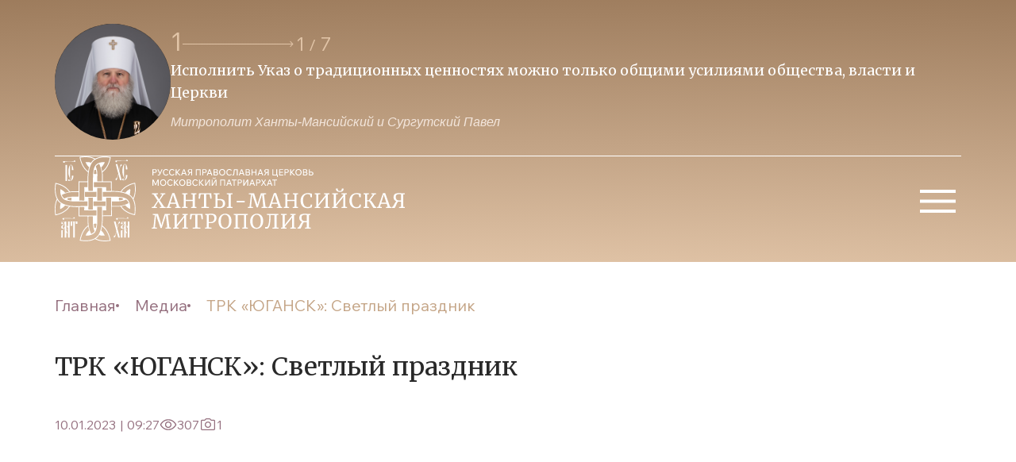

--- FILE ---
content_type: text/html; charset=UTF-8
request_url: https://ugraeparhia.ru/trk-yugansk-svetlyiy-prazdnik/
body_size: 20265
content:
<!doctype html>
<head>
	<meta property="og:image" content="/src/assets/img/logo.svg?v=2">
	<meta charset="UTF-8">
    <meta name="viewport" content="width=device-width, user-scalable=no, initial-scale=1.0, maximum-scale=1.0, minimum-scale=1.0">
    <meta http-equiv="X-UA-Compatible" content="ie=edge"> 
    <link rel="stylesheet" href="/dist/css/libs.min.css?34">
    <link rel="stylesheet" href="/dist/css/main.min.css?34">
    <link rel="stylesheet" href="/wp-content/themes/main/style.css?8">
    <link rel="stylesheet" href="/wp-content/themes/main/css/fancybox.css">
    <link rel="preconnect" href="https://fonts.googleapis.com">
    <link rel="preconnect" href="https://fonts.gstatic.com" crossorigin>
    <link href="https://fonts.googleapis.com/css2?family=Merriweather:wght@300;400;700;900&display=swap" rel="stylesheet">
    <link href="https://fonts.googleapis.com/css2?family=Wix+Madefor+Text:ital,wght@0,400;0,500;0,600;0,700;0,800;1,500&display=swap" rel="stylesheet">
        <title>ТРК &#171;ЮГАНСК&#187;: Светлый праздник | Ханты-Мансийская Митрополия</title>
    
	<link rel="alternate" type="application/rss+xml" title="Ханты-Мансийская Митрополия Feed" href="https://ugraeparhia.ru/feed/">
    <meta name='robots' content='max-image-preview:large' />
<link rel="alternate" type="application/rss+xml" title="Ханты-Мансийская Митрополия &raquo; Лента комментариев к &laquo;ТРК &#171;ЮГАНСК&#187;: Светлый праздник&raquo;" href="https://ugraeparhia.ru/trk-yugansk-svetlyiy-prazdnik/feed/" />
<script type="text/javascript">
/* <![CDATA[ */
window._wpemojiSettings = {"baseUrl":"https:\/\/s.w.org\/images\/core\/emoji\/14.0.0\/72x72\/","ext":".png","svgUrl":"https:\/\/s.w.org\/images\/core\/emoji\/14.0.0\/svg\/","svgExt":".svg","source":{"concatemoji":"https:\/\/ugraeparhia.ru\/wp-includes\/js\/wp-emoji-release.min.js?ver=6.4.1"}};
/*! This file is auto-generated */
!function(i,n){var o,s,e;function c(e){try{var t={supportTests:e,timestamp:(new Date).valueOf()};sessionStorage.setItem(o,JSON.stringify(t))}catch(e){}}function p(e,t,n){e.clearRect(0,0,e.canvas.width,e.canvas.height),e.fillText(t,0,0);var t=new Uint32Array(e.getImageData(0,0,e.canvas.width,e.canvas.height).data),r=(e.clearRect(0,0,e.canvas.width,e.canvas.height),e.fillText(n,0,0),new Uint32Array(e.getImageData(0,0,e.canvas.width,e.canvas.height).data));return t.every(function(e,t){return e===r[t]})}function u(e,t,n){switch(t){case"flag":return n(e,"\ud83c\udff3\ufe0f\u200d\u26a7\ufe0f","\ud83c\udff3\ufe0f\u200b\u26a7\ufe0f")?!1:!n(e,"\ud83c\uddfa\ud83c\uddf3","\ud83c\uddfa\u200b\ud83c\uddf3")&&!n(e,"\ud83c\udff4\udb40\udc67\udb40\udc62\udb40\udc65\udb40\udc6e\udb40\udc67\udb40\udc7f","\ud83c\udff4\u200b\udb40\udc67\u200b\udb40\udc62\u200b\udb40\udc65\u200b\udb40\udc6e\u200b\udb40\udc67\u200b\udb40\udc7f");case"emoji":return!n(e,"\ud83e\udef1\ud83c\udffb\u200d\ud83e\udef2\ud83c\udfff","\ud83e\udef1\ud83c\udffb\u200b\ud83e\udef2\ud83c\udfff")}return!1}function f(e,t,n){var r="undefined"!=typeof WorkerGlobalScope&&self instanceof WorkerGlobalScope?new OffscreenCanvas(300,150):i.createElement("canvas"),a=r.getContext("2d",{willReadFrequently:!0}),o=(a.textBaseline="top",a.font="600 32px Arial",{});return e.forEach(function(e){o[e]=t(a,e,n)}),o}function t(e){var t=i.createElement("script");t.src=e,t.defer=!0,i.head.appendChild(t)}"undefined"!=typeof Promise&&(o="wpEmojiSettingsSupports",s=["flag","emoji"],n.supports={everything:!0,everythingExceptFlag:!0},e=new Promise(function(e){i.addEventListener("DOMContentLoaded",e,{once:!0})}),new Promise(function(t){var n=function(){try{var e=JSON.parse(sessionStorage.getItem(o));if("object"==typeof e&&"number"==typeof e.timestamp&&(new Date).valueOf()<e.timestamp+604800&&"object"==typeof e.supportTests)return e.supportTests}catch(e){}return null}();if(!n){if("undefined"!=typeof Worker&&"undefined"!=typeof OffscreenCanvas&&"undefined"!=typeof URL&&URL.createObjectURL&&"undefined"!=typeof Blob)try{var e="postMessage("+f.toString()+"("+[JSON.stringify(s),u.toString(),p.toString()].join(",")+"));",r=new Blob([e],{type:"text/javascript"}),a=new Worker(URL.createObjectURL(r),{name:"wpTestEmojiSupports"});return void(a.onmessage=function(e){c(n=e.data),a.terminate(),t(n)})}catch(e){}c(n=f(s,u,p))}t(n)}).then(function(e){for(var t in e)n.supports[t]=e[t],n.supports.everything=n.supports.everything&&n.supports[t],"flag"!==t&&(n.supports.everythingExceptFlag=n.supports.everythingExceptFlag&&n.supports[t]);n.supports.everythingExceptFlag=n.supports.everythingExceptFlag&&!n.supports.flag,n.DOMReady=!1,n.readyCallback=function(){n.DOMReady=!0}}).then(function(){return e}).then(function(){var e;n.supports.everything||(n.readyCallback(),(e=n.source||{}).concatemoji?t(e.concatemoji):e.wpemoji&&e.twemoji&&(t(e.twemoji),t(e.wpemoji)))}))}((window,document),window._wpemojiSettings);
/* ]]> */
</script>
<style id='wp-emoji-styles-inline-css' type='text/css'>

	img.wp-smiley, img.emoji {
		display: inline !important;
		border: none !important;
		box-shadow: none !important;
		height: 1em !important;
		width: 1em !important;
		margin: 0 0.07em !important;
		vertical-align: -0.1em !important;
		background: none !important;
		padding: 0 !important;
	}
</style>
<link rel='stylesheet' id='wp-block-library-css' href='https://ugraeparhia.ru/wp-includes/css/dist/block-library/style.min.css?ver=6.4.1' type='text/css' media='all' />
<style id='classic-theme-styles-inline-css' type='text/css'>
/*! This file is auto-generated */
.wp-block-button__link{color:#fff;background-color:#32373c;border-radius:9999px;box-shadow:none;text-decoration:none;padding:calc(.667em + 2px) calc(1.333em + 2px);font-size:1.125em}.wp-block-file__button{background:#32373c;color:#fff;text-decoration:none}
</style>
<style id='global-styles-inline-css' type='text/css'>
body{--wp--preset--color--black: #000000;--wp--preset--color--cyan-bluish-gray: #abb8c3;--wp--preset--color--white: #ffffff;--wp--preset--color--pale-pink: #f78da7;--wp--preset--color--vivid-red: #cf2e2e;--wp--preset--color--luminous-vivid-orange: #ff6900;--wp--preset--color--luminous-vivid-amber: #fcb900;--wp--preset--color--light-green-cyan: #7bdcb5;--wp--preset--color--vivid-green-cyan: #00d084;--wp--preset--color--pale-cyan-blue: #8ed1fc;--wp--preset--color--vivid-cyan-blue: #0693e3;--wp--preset--color--vivid-purple: #9b51e0;--wp--preset--gradient--vivid-cyan-blue-to-vivid-purple: linear-gradient(135deg,rgba(6,147,227,1) 0%,rgb(155,81,224) 100%);--wp--preset--gradient--light-green-cyan-to-vivid-green-cyan: linear-gradient(135deg,rgb(122,220,180) 0%,rgb(0,208,130) 100%);--wp--preset--gradient--luminous-vivid-amber-to-luminous-vivid-orange: linear-gradient(135deg,rgba(252,185,0,1) 0%,rgba(255,105,0,1) 100%);--wp--preset--gradient--luminous-vivid-orange-to-vivid-red: linear-gradient(135deg,rgba(255,105,0,1) 0%,rgb(207,46,46) 100%);--wp--preset--gradient--very-light-gray-to-cyan-bluish-gray: linear-gradient(135deg,rgb(238,238,238) 0%,rgb(169,184,195) 100%);--wp--preset--gradient--cool-to-warm-spectrum: linear-gradient(135deg,rgb(74,234,220) 0%,rgb(151,120,209) 20%,rgb(207,42,186) 40%,rgb(238,44,130) 60%,rgb(251,105,98) 80%,rgb(254,248,76) 100%);--wp--preset--gradient--blush-light-purple: linear-gradient(135deg,rgb(255,206,236) 0%,rgb(152,150,240) 100%);--wp--preset--gradient--blush-bordeaux: linear-gradient(135deg,rgb(254,205,165) 0%,rgb(254,45,45) 50%,rgb(107,0,62) 100%);--wp--preset--gradient--luminous-dusk: linear-gradient(135deg,rgb(255,203,112) 0%,rgb(199,81,192) 50%,rgb(65,88,208) 100%);--wp--preset--gradient--pale-ocean: linear-gradient(135deg,rgb(255,245,203) 0%,rgb(182,227,212) 50%,rgb(51,167,181) 100%);--wp--preset--gradient--electric-grass: linear-gradient(135deg,rgb(202,248,128) 0%,rgb(113,206,126) 100%);--wp--preset--gradient--midnight: linear-gradient(135deg,rgb(2,3,129) 0%,rgb(40,116,252) 100%);--wp--preset--font-size--small: 13px;--wp--preset--font-size--medium: 20px;--wp--preset--font-size--large: 36px;--wp--preset--font-size--x-large: 42px;--wp--preset--spacing--20: 0.44rem;--wp--preset--spacing--30: 0.67rem;--wp--preset--spacing--40: 1rem;--wp--preset--spacing--50: 1.5rem;--wp--preset--spacing--60: 2.25rem;--wp--preset--spacing--70: 3.38rem;--wp--preset--spacing--80: 5.06rem;--wp--preset--shadow--natural: 6px 6px 9px rgba(0, 0, 0, 0.2);--wp--preset--shadow--deep: 12px 12px 50px rgba(0, 0, 0, 0.4);--wp--preset--shadow--sharp: 6px 6px 0px rgba(0, 0, 0, 0.2);--wp--preset--shadow--outlined: 6px 6px 0px -3px rgba(255, 255, 255, 1), 6px 6px rgba(0, 0, 0, 1);--wp--preset--shadow--crisp: 6px 6px 0px rgba(0, 0, 0, 1);}:where(.is-layout-flex){gap: 0.5em;}:where(.is-layout-grid){gap: 0.5em;}body .is-layout-flow > .alignleft{float: left;margin-inline-start: 0;margin-inline-end: 2em;}body .is-layout-flow > .alignright{float: right;margin-inline-start: 2em;margin-inline-end: 0;}body .is-layout-flow > .aligncenter{margin-left: auto !important;margin-right: auto !important;}body .is-layout-constrained > .alignleft{float: left;margin-inline-start: 0;margin-inline-end: 2em;}body .is-layout-constrained > .alignright{float: right;margin-inline-start: 2em;margin-inline-end: 0;}body .is-layout-constrained > .aligncenter{margin-left: auto !important;margin-right: auto !important;}body .is-layout-constrained > :where(:not(.alignleft):not(.alignright):not(.alignfull)){max-width: var(--wp--style--global--content-size);margin-left: auto !important;margin-right: auto !important;}body .is-layout-constrained > .alignwide{max-width: var(--wp--style--global--wide-size);}body .is-layout-flex{display: flex;}body .is-layout-flex{flex-wrap: wrap;align-items: center;}body .is-layout-flex > *{margin: 0;}body .is-layout-grid{display: grid;}body .is-layout-grid > *{margin: 0;}:where(.wp-block-columns.is-layout-flex){gap: 2em;}:where(.wp-block-columns.is-layout-grid){gap: 2em;}:where(.wp-block-post-template.is-layout-flex){gap: 1.25em;}:where(.wp-block-post-template.is-layout-grid){gap: 1.25em;}.has-black-color{color: var(--wp--preset--color--black) !important;}.has-cyan-bluish-gray-color{color: var(--wp--preset--color--cyan-bluish-gray) !important;}.has-white-color{color: var(--wp--preset--color--white) !important;}.has-pale-pink-color{color: var(--wp--preset--color--pale-pink) !important;}.has-vivid-red-color{color: var(--wp--preset--color--vivid-red) !important;}.has-luminous-vivid-orange-color{color: var(--wp--preset--color--luminous-vivid-orange) !important;}.has-luminous-vivid-amber-color{color: var(--wp--preset--color--luminous-vivid-amber) !important;}.has-light-green-cyan-color{color: var(--wp--preset--color--light-green-cyan) !important;}.has-vivid-green-cyan-color{color: var(--wp--preset--color--vivid-green-cyan) !important;}.has-pale-cyan-blue-color{color: var(--wp--preset--color--pale-cyan-blue) !important;}.has-vivid-cyan-blue-color{color: var(--wp--preset--color--vivid-cyan-blue) !important;}.has-vivid-purple-color{color: var(--wp--preset--color--vivid-purple) !important;}.has-black-background-color{background-color: var(--wp--preset--color--black) !important;}.has-cyan-bluish-gray-background-color{background-color: var(--wp--preset--color--cyan-bluish-gray) !important;}.has-white-background-color{background-color: var(--wp--preset--color--white) !important;}.has-pale-pink-background-color{background-color: var(--wp--preset--color--pale-pink) !important;}.has-vivid-red-background-color{background-color: var(--wp--preset--color--vivid-red) !important;}.has-luminous-vivid-orange-background-color{background-color: var(--wp--preset--color--luminous-vivid-orange) !important;}.has-luminous-vivid-amber-background-color{background-color: var(--wp--preset--color--luminous-vivid-amber) !important;}.has-light-green-cyan-background-color{background-color: var(--wp--preset--color--light-green-cyan) !important;}.has-vivid-green-cyan-background-color{background-color: var(--wp--preset--color--vivid-green-cyan) !important;}.has-pale-cyan-blue-background-color{background-color: var(--wp--preset--color--pale-cyan-blue) !important;}.has-vivid-cyan-blue-background-color{background-color: var(--wp--preset--color--vivid-cyan-blue) !important;}.has-vivid-purple-background-color{background-color: var(--wp--preset--color--vivid-purple) !important;}.has-black-border-color{border-color: var(--wp--preset--color--black) !important;}.has-cyan-bluish-gray-border-color{border-color: var(--wp--preset--color--cyan-bluish-gray) !important;}.has-white-border-color{border-color: var(--wp--preset--color--white) !important;}.has-pale-pink-border-color{border-color: var(--wp--preset--color--pale-pink) !important;}.has-vivid-red-border-color{border-color: var(--wp--preset--color--vivid-red) !important;}.has-luminous-vivid-orange-border-color{border-color: var(--wp--preset--color--luminous-vivid-orange) !important;}.has-luminous-vivid-amber-border-color{border-color: var(--wp--preset--color--luminous-vivid-amber) !important;}.has-light-green-cyan-border-color{border-color: var(--wp--preset--color--light-green-cyan) !important;}.has-vivid-green-cyan-border-color{border-color: var(--wp--preset--color--vivid-green-cyan) !important;}.has-pale-cyan-blue-border-color{border-color: var(--wp--preset--color--pale-cyan-blue) !important;}.has-vivid-cyan-blue-border-color{border-color: var(--wp--preset--color--vivid-cyan-blue) !important;}.has-vivid-purple-border-color{border-color: var(--wp--preset--color--vivid-purple) !important;}.has-vivid-cyan-blue-to-vivid-purple-gradient-background{background: var(--wp--preset--gradient--vivid-cyan-blue-to-vivid-purple) !important;}.has-light-green-cyan-to-vivid-green-cyan-gradient-background{background: var(--wp--preset--gradient--light-green-cyan-to-vivid-green-cyan) !important;}.has-luminous-vivid-amber-to-luminous-vivid-orange-gradient-background{background: var(--wp--preset--gradient--luminous-vivid-amber-to-luminous-vivid-orange) !important;}.has-luminous-vivid-orange-to-vivid-red-gradient-background{background: var(--wp--preset--gradient--luminous-vivid-orange-to-vivid-red) !important;}.has-very-light-gray-to-cyan-bluish-gray-gradient-background{background: var(--wp--preset--gradient--very-light-gray-to-cyan-bluish-gray) !important;}.has-cool-to-warm-spectrum-gradient-background{background: var(--wp--preset--gradient--cool-to-warm-spectrum) !important;}.has-blush-light-purple-gradient-background{background: var(--wp--preset--gradient--blush-light-purple) !important;}.has-blush-bordeaux-gradient-background{background: var(--wp--preset--gradient--blush-bordeaux) !important;}.has-luminous-dusk-gradient-background{background: var(--wp--preset--gradient--luminous-dusk) !important;}.has-pale-ocean-gradient-background{background: var(--wp--preset--gradient--pale-ocean) !important;}.has-electric-grass-gradient-background{background: var(--wp--preset--gradient--electric-grass) !important;}.has-midnight-gradient-background{background: var(--wp--preset--gradient--midnight) !important;}.has-small-font-size{font-size: var(--wp--preset--font-size--small) !important;}.has-medium-font-size{font-size: var(--wp--preset--font-size--medium) !important;}.has-large-font-size{font-size: var(--wp--preset--font-size--large) !important;}.has-x-large-font-size{font-size: var(--wp--preset--font-size--x-large) !important;}
.wp-block-navigation a:where(:not(.wp-element-button)){color: inherit;}
:where(.wp-block-post-template.is-layout-flex){gap: 1.25em;}:where(.wp-block-post-template.is-layout-grid){gap: 1.25em;}
:where(.wp-block-columns.is-layout-flex){gap: 2em;}:where(.wp-block-columns.is-layout-grid){gap: 2em;}
.wp-block-pullquote{font-size: 1.5em;line-height: 1.6;}
</style>
<link rel="https://api.w.org/" href="https://ugraeparhia.ru/wp-json/" /><link rel="alternate" type="application/json" href="https://ugraeparhia.ru/wp-json/wp/v2/posts/211435" /><link rel="EditURI" type="application/rsd+xml" title="RSD" href="https://ugraeparhia.ru/xmlrpc.php?rsd" />
<meta name="generator" content="WordPress 6.4.1" />
<link rel="canonical" href="https://ugraeparhia.ru/trk-yugansk-svetlyiy-prazdnik/" />
<link rel='shortlink' href='https://ugraeparhia.ru/?p=211435' />
<link rel="alternate" type="application/json+oembed" href="https://ugraeparhia.ru/wp-json/oembed/1.0/embed?url=https%3A%2F%2Fugraeparhia.ru%2Ftrk-yugansk-svetlyiy-prazdnik%2F" />
<link rel="alternate" type="text/xml+oembed" href="https://ugraeparhia.ru/wp-json/oembed/1.0/embed?url=https%3A%2F%2Fugraeparhia.ru%2Ftrk-yugansk-svetlyiy-prazdnik%2F&#038;format=xml" />

<script type="text/javascript">
	function addHandler(object, event, handler) {
		if (typeof object.addEventListener != 'undefined') 
			object.addEventListener(event, handler, false);
		else
			if (typeof object.attachEvent != 'undefined')
				object.attachEvent('on' + event, handler);
			else 
				throw 'Incompatible browser';
	}
</script>
</head>
<body data-rsssl=1>
    <header class="header">
        <div class="container header__top">
            <a href="/" class="logo-wrapper">
                <img class="logo-wrapper-img" src="/src/assets/img/logo.svg?v=2" alt="logo"/>
            </a>
            <div class="quotes">
                <img class="quotes__avatar avatar" src="/assets/2024/01/avatartop3-scaled.jpg" alt="avatar"/>
                <div class="swiper swiper-quotes">
                    <div class="swiper-quotes-top">
                        <img class="quotes__avatar quotes__avatar-mini avatar" src="/src/assets/img/avatartop.svg" alt="avatar"/>
                        <div class="quotes-wrapper-interactive">
                            <div class="quotes-wrapper-interactive__current-pagintation"></div>
                            <svg class="swiper-button-next swiper-quotes-next" xmlns="http://www.w3.org/2000/svg" width="141" height="8" viewBox="0 0 141 8" fill="none">
                                <path d="M140.354 4.35355C140.549 4.15829 140.549 3.84171 140.354 3.64645L137.172 0.464466C136.976 0.269204 136.66 0.269204 136.464 0.464466C136.269 0.659728 136.269 0.976311 136.464 1.17157L139.293 4L136.464 6.82843C136.269 7.02369 136.269 7.34027 136.464 7.53553C136.66 7.7308 136.976 7.7308 137.172 7.53553L140.354 4.35355ZM0 4.5H140V3.5H0V4.5Z" fill="#E1C4A7"/>
                            </svg>
                            <div class="swiper-pagination swiper-pagination-quotes"></div>
                        </div>
                    </div>
                    <div class="swiper-wrapper">
                                                                            <div class="swiper-slide">
                                <p class="quotes-slider-text">Исполнить Указ о традиционных  ценностях можно только общими усилиями общества, власти и Церкви </p>
                                <span class="quotes-slider-author">Митрополит Ханты-Мансийский и Сургутский Павел</span>
                            </div>
                                                                            <div class="swiper-slide">
                                <p class="quotes-slider-text">Образ нашего будущего зависит и от тех, кто на передовой и от тех, кто усердно молится о победе</p>
                                <span class="quotes-slider-author">Митрополит Ханты-Мансийский и Сургутский Павел</span>
                            </div>
                                                                            <div class="swiper-slide">
                                <p class="quotes-slider-text">Приоритет духовных ценностей над идеологией потребления -  залог ценностей традиционных</p>
                                <span class="quotes-slider-author">Митрополит Ханты-Мансийский и Сургутский Павел</span>
                            </div>
                                                                            <div class="swiper-slide">
                                <p class="quotes-slider-text">Будем преуспевать в исполнении заветов веры Православной-источника благочестия и любви</p>
                                <span class="quotes-slider-author">Митрополит Ханты-Мансийский и Сургутский Павел</span>
                            </div>
                                                                            <div class="swiper-slide">
                                <p class="quotes-slider-text">Во Христе, как истинном Боге, каждый из нас обрел возможность собственного Воскресения</p>
                                <span class="quotes-slider-author">Митрополит Ханты-Мансийский и Сургутский Павел</span>
                            </div>
                                                                            <div class="swiper-slide">
                                <p class="quotes-slider-text">Понуждая себя к духовному труду трезвим свою душу, дабы не пребывать в расслаблении</p>
                                <span class="quotes-slider-author">Митрополит Ханты-Мансийский и Сургутский Павел</span>
                            </div>
                                                                            <div class="swiper-slide">
                                <p class="quotes-slider-text">Как бы мы ни молились – большой молитвой или малой, главное, чтобы были с Богом, со своими святыми покровителями</p>
                                <span class="quotes-slider-author">Митрополит Ханты-Мансийский и Сургутский Павел</span>
                            </div>
                                            </div>
                </div>
            </div>
            <button class="btn-burger">
                <svg xmlns="http://www.w3.org/2000/svg" width="60" height="60" viewBox="0 0 60 60" fill="none">
                    <path d="M8 44V40H53V44H8ZM8 31.5V27.5H53V31.5H8ZM8 19V15H53V19H8Z" fill="white"/>
                </svg>
            </button>
        </div>
        <ul id="menu-osnovnoe-menyu" class="header-menu-top container"><li id="menu-item-53718" class="header-menu-top__item   menu-item-depth-0 menu-item menu-item-type-custom menu-item-object-custom menu-item-has-children menu-item-53718"><a class="header-menu-top__item-link">Глава митрополии</a>
<ul class="header-menu-top__sub-menu bg-beige"><div class="rectangle__content"></div>
	<li id="menu-item-904" class="sub-menu__item   menu-item-depth-1 menu-item menu-item-type-post_type menu-item-object-page menu-item-904"><a href="https://ugraeparhia.ru/biografiya/" class="sub-menu__link">Биография</a></li>
	<li id="menu-item-228381" class="sub-menu__item   menu-item-depth-1 menu-item menu-item-type-custom menu-item-object-custom menu-item-228381"><a href="/sluzhenie/" class="sub-menu__link">Служение</a></li>
	<li id="menu-item-228482" class="sub-menu__item   menu-item-depth-1 menu-item menu-item-type-custom menu-item-object-custom menu-item-228482"><a href="/obrashheniya/" class="sub-menu__link">Обращения</a></li>
	<li id="menu-item-254429" class="sub-menu__item   menu-item-depth-1 menu-item menu-item-type-custom menu-item-object-custom menu-item-254429"><a href="/predstoyashhie-sluzheniya-glavy-hanty-mansijskoj-mitropolii/" class="sub-menu__link">Расписание богослужений</a></li>
</ul>
</li>
<li id="menu-item-53712" class="header-menu-top__item   menu-item-depth-0 menu-item menu-item-type-custom menu-item-object-custom menu-item-has-children menu-item-53712"><a class="header-menu-top__item-link">Епархия</a>
<ul class="header-menu-top__sub-menu bg-beige"><div class="rectangle__content"></div>
	<li id="menu-item-60262" class="sub-menu__item   menu-item-depth-1 menu-item menu-item-type-post_type menu-item-object-page menu-item-60262"><a href="https://ugraeparhia.ru/istoriya-eparhii/" class="sub-menu__link">История епархии</a></li>
	<li id="menu-item-228518" class="sub-menu__item   menu-item-depth-1 menu-item menu-item-type-post_type menu-item-object-page menu-item-228518"><a href="https://ugraeparhia.ru/eparhialnyie-otdelyi/" class="sub-menu__link">Епархиальное управление</a></li>
	<li id="menu-item-228384" class="sub-menu__item   menu-item-depth-1 menu-item menu-item-type-custom menu-item-object-custom menu-item-228384"><a href="/duhovenstvo/" class="sub-menu__link">Духовенство</a></li>
	<li id="menu-item-286972" class="sub-menu__item   menu-item-depth-1 menu-item menu-item-type-post_type menu-item-object-page menu-item-286972"><a href="https://ugraeparhia.ru/sestrichestva-i-bratstva-eparhii/" class="sub-menu__link">Сестричества и братства епархии</a></li>
	<li id="menu-item-228533" class="sub-menu__item   menu-item-depth-1 menu-item menu-item-type-post_type menu-item-object-page menu-item-228533"><a href="https://ugraeparhia.ru/dokumenty/" class="sub-menu__link">Документы</a></li>
	<li id="menu-item-261842" class="sub-menu__item   menu-item-depth-1 menu-item menu-item-type-taxonomy menu-item-object-category menu-item-261842"><a href="https://ugraeparhia.ru/category/svyashhennomucheniki/" class="sub-menu__link">Новомученики и исповедники ХХ века</a></li>
</ul>
</li>
<li id="menu-item-228519" class="header-menu-top__item   menu-item-depth-0 menu-item menu-item-type-custom menu-item-object-custom menu-item-has-children menu-item-228519"><a class="header-menu-top__item-link">Благочиния и приходы</a>
<ul class="header-menu-top__sub-menu bg-beige"><div class="rectangle__content"></div>
	<li id="menu-item-60253" class="sub-menu__item   menu-item-depth-1 menu-item menu-item-type-post_type menu-item-object-page menu-item-60253"><a href="https://ugraeparhia.ru/blagochiniya/" class="sub-menu__link">Благочиния</a></li>
	<li id="menu-item-228669" class="sub-menu__item   menu-item-depth-1 menu-item menu-item-type-post_type menu-item-object-page menu-item-228669"><a href="https://ugraeparhia.ru/karta-hramov/" class="sub-menu__link">Карта храмов</a></li>
</ul>
</li>
<li id="menu-item-228538" class="header-menu-top__item   menu-item-depth-0 menu-item menu-item-type-custom menu-item-object-custom menu-item-has-children menu-item-228538"><a class="header-menu-top__item-link">Новости епархии</a>
<ul class="header-menu-top__sub-menu bg-beige"><div class="rectangle__content"></div>
	<li id="menu-item-228544" class="sub-menu__item   menu-item-depth-1 menu-item menu-item-type-post_type menu-item-object-page menu-item-228544"><a href="https://ugraeparhia.ru/novosti-otdelov/" class="sub-menu__link">Новости отделов</a></li>
	<li id="menu-item-228541" class="sub-menu__item   menu-item-depth-1 menu-item menu-item-type-post_type menu-item-object-page menu-item-228541"><a href="https://ugraeparhia.ru/novosti-blagochinij/" class="sub-menu__link">Новости благочиний</a></li>
	<li id="menu-item-228654" class="sub-menu__item   menu-item-depth-1 menu-item menu-item-type-taxonomy menu-item-object-category menu-item-228654"><a href="https://ugraeparhia.ru/category/news/publikacii/" class="sub-menu__link">Публикации</a></li>
	<li id="menu-item-255581" class="sub-menu__item   menu-item-depth-1 menu-item menu-item-type-custom menu-item-object-custom menu-item-255581"><a href="https://ugraeparhia.ru/arhiv/" class="sub-menu__link">Архив</a></li>
</ul>
</li>
<li id="menu-item-229291" class="header-menu-top__item   menu-item-depth-0 menu-item menu-item-type-custom menu-item-object-custom menu-item-has-children menu-item-229291"><a class="header-menu-top__item-link">Медиа</a>
<ul class="header-menu-top__sub-menu bg-beige"><div class="rectangle__content"></div>
	<li id="menu-item-248536" class="sub-menu__item   menu-item-depth-1 menu-item menu-item-type-custom menu-item-object-custom menu-item-248536"><a href="/media/" class="sub-menu__link">Медиа материалы</a></li>
	<li id="menu-item-228677" class="sub-menu__item   menu-item-depth-1 menu-item menu-item-type-taxonomy menu-item-object-category menu-item-228677"><a href="https://ugraeparhia.ru/category/yugra-pravoslavnaya/" class="sub-menu__link">Архив издания журнала &#171;ЮГРА православная&#187;</a></li>
</ul>
</li>
<li id="menu-item-44434" class="header-menu-top__item   menu-item-depth-0 menu-item menu-item-type-custom menu-item-object-custom menu-item-has-children menu-item-44434"><a class="header-menu-top__item-link">Образование</a>
<ul class="header-menu-top__sub-menu bg-beige"><div class="rectangle__content"></div>
	<li id="menu-item-9897" class="sub-menu__item   menu-item-depth-1 menu-item menu-item-type-post_type menu-item-object-page menu-item-9897"><a href="https://ugraeparhia.ru/obrazovanie/osnovyi-pravoslavnoy-kulturyi/" class="sub-menu__link">Основы православной культуры</a></li>
	<li id="menu-item-9896" class="sub-menu__item   menu-item-depth-1 menu-item menu-item-type-post_type menu-item-object-page menu-item-9896"><a href="https://ugraeparhia.ru/obrazovanie/voskresnyie-shkolyi-i-pravoslavnyie-gimnazii/" class="sub-menu__link">Воскресные школы</a></li>
	<li id="menu-item-9895" class="sub-menu__item   menu-item-depth-1 menu-item menu-item-type-post_type menu-item-object-page menu-item-9895"><a href="https://ugraeparhia.ru/obrazovanie/missonersko-katehizatorskie-kursyi/" class="sub-menu__link">Миссионерско-катехизические курсы</a></li>
	<li id="menu-item-60305" class="sub-menu__item   menu-item-depth-1 menu-item menu-item-type-post_type menu-item-object-page menu-item-60305"><a href="https://ugraeparhia.ru/obrazovanie/sotsiokulturnyie-istoki/" class="sub-menu__link">Социокультурные истоки</a></li>
	<li id="menu-item-228537" class="sub-menu__item   menu-item-depth-1 menu-item menu-item-type-post_type menu-item-object-page menu-item-228537"><a href="https://ugraeparhia.ru/oglasheniya/" class="sub-menu__link">Оглашения</a></li>
</ul>
</li>
<li id="menu-item-229292" class="header-menu-top__item   menu-item-depth-0 menu-item menu-item-type-custom menu-item-object-custom menu-item-has-children menu-item-229292"><a class="header-menu-top__item-link">Кафедральные соборы</a>
<ul class="header-menu-top__sub-menu bg-beige"><div class="rectangle__content"></div>
	<li id="menu-item-228727" class="sub-menu__item   menu-item-depth-1 menu-item menu-item-type-post_type menu-item-object-post menu-item-228727"><a href="https://ugraeparhia.ru/kafedralnyiy-sobor-voskreseniya-hristova-g-hantyi-mansiyska/" class="sub-menu__link">Воскресенский кафедральный собор г. Ханты-Мансийска</a></li>
	<li id="menu-item-229318" class="sub-menu__item   menu-item-depth-1 menu-item menu-item-type-custom menu-item-object-custom menu-item-229318"><a href="/svyato-troitskiy-kafedralnyiy-sobor-g-surgut/" class="sub-menu__link">Свято-Троицкий кафедральный собор г. Сургута</a></li>
	<li id="menu-item-229322" class="sub-menu__item   menu-item-depth-1 menu-item menu-item-type-custom menu-item-object-custom menu-item-229322"><a href="/hram-preobrazheniya-gospodnya-g-surgut/" class="sub-menu__link">Собор Преображения Господня г. Сургута</a></li>
	<li id="menu-item-228743" class="sub-menu__item   menu-item-depth-1 menu-item menu-item-type-taxonomy menu-item-object-category menu-item-228743"><a href="https://ugraeparhia.ru/category/raspisanie-sobor/" class="sub-menu__link">Расписание богослужений</a></li>
</ul>
</li>
</ul>        <div class="burger-menu-wrapper content">
            <div class="content__header container">
                <h2 class="title title-menu">Меню</h2>
                <div class="btn-burger-close">
                    <svg xmlns="http://www.w3.org/2000/svg" width="40" height="40" viewBox="0 0 40 40" fill="none">
                        <path d="M30.5004 9.51509C30.3462 9.36058 30.163 9.238 29.9614 9.15437C29.7598 9.07073 29.5436 9.02768 29.3254 9.02768C29.1071 9.02768 28.891 9.07073 28.6893 9.15437C28.4877 9.238 28.3046 9.36058 28.1504 9.51509L20.0004 17.6484L11.8504 9.49842C11.6961 9.34412 11.5129 9.22172 11.3113 9.13821C11.1097 9.0547 10.8936 9.01172 10.6754 9.01172C10.4572 9.01172 10.2411 9.0547 10.0395 9.13821C9.83786 9.22172 9.65468 9.34412 9.50037 9.49842C9.34607 9.65272 9.22367 9.83591 9.14016 10.0375C9.05665 10.2391 9.01367 10.4552 9.01367 10.6734C9.01367 10.8916 9.05665 11.1077 9.14016 11.3093C9.22367 11.5109 9.34607 11.6941 9.50037 11.8484L17.6504 19.9984L9.50037 28.1484C9.34607 28.3027 9.22367 28.4859 9.14016 28.6875C9.05665 28.8891 9.01367 29.1052 9.01367 29.3234C9.01367 29.5416 9.05665 29.7577 9.14016 29.9593C9.22367 30.1609 9.34607 30.3441 9.50037 30.4984C9.65468 30.6527 9.83786 30.7751 10.0395 30.8586C10.2411 30.9421 10.4572 30.9851 10.6754 30.9851C10.8936 30.9851 11.1097 30.9421 11.3113 30.8586C11.5129 30.7751 11.6961 30.6527 11.8504 30.4984L20.0004 22.3484L28.1504 30.4984C28.3047 30.6527 28.4879 30.7751 28.6895 30.8586C28.8911 30.9421 29.1072 30.9851 29.3254 30.9851C29.5436 30.9851 29.7597 30.9421 29.9613 30.8586C30.1629 30.7751 30.3461 30.6527 30.5004 30.4984C30.6547 30.3441 30.7771 30.1609 30.8606 29.9593C30.9441 29.7577 30.9871 29.5416 30.9871 29.3234C30.9871 29.1052 30.9441 28.8891 30.8606 28.6875C30.7771 28.4859 30.6547 28.3027 30.5004 28.1484L22.3504 19.9984L30.5004 11.8484C31.1337 11.2151 31.1337 10.1484 30.5004 9.51509Z" fill="#973B60"/>
                    </svg>
                </div>
            </div>
            <ul id="menu-osnovnoe-menyu-1" class="burger-menu container"><li class="burger-menu__item   menu-item-depth-0 menu-item menu-item-type-custom menu-item-object-custom menu-item-has-children menu-item-53718"><span  class="title burger-menu-title">Глава митрополии<svg xmlns="http://www.w3.org/2000/svg" width="60" height="28" viewBox="0 0 60 28" fill="none">
                            <g clip-path="url(#clip0_1524_14041)">
                            <path d="M36.6828 13.3741C36.4797 13.171 36.2042 13.0569 35.9169 13.0569C35.6296 13.0569 35.3541 13.171 35.151 13.3741L29.7885 18.7366L24.426 13.3741C24.2217 13.1768 23.948 13.0676 23.664 13.0701C23.3799 13.0725 23.1082 13.1865 22.9073 13.3873C22.7065 13.5882 22.5926 13.8599 22.5901 14.1439C22.5876 14.428 22.6968 14.7016 22.8942 14.906L29.0226 21.0344C29.2257 21.2375 29.5012 21.3516 29.7885 21.3516C30.0757 21.3516 30.3512 21.2375 30.5544 21.0344L36.6828 14.906C36.8859 14.7028 37 14.4273 37 14.14C37 13.8528 36.8859 13.5773 36.6828 13.3741Z" fill="#95707F"/>
                            </g>
                            <defs>
                            <clipPath id="clip0_1524_14041">
                            <rect width="28" height="60" fill="white" transform="translate(60) rotate(90)"/>
                            </clipPath>
                            </defs>
                        </svg></span>
<ul class="burger-menu-sub-menu">
	<li class="   menu-item-depth-1 menu-item menu-item-type-post_type menu-item-object-page menu-item-904"><a  href="https://ugraeparhia.ru/biografiya/" class="sub-menu__link">Биография</a></li>
	<li class="   menu-item-depth-1 menu-item menu-item-type-custom menu-item-object-custom menu-item-228381"><a  href="/sluzhenie/" class="sub-menu__link">Служение</a></li>
	<li class="   menu-item-depth-1 menu-item menu-item-type-custom menu-item-object-custom menu-item-228482"><a  href="/obrashheniya/" class="sub-menu__link">Обращения</a></li>
	<li class="   menu-item-depth-1 menu-item menu-item-type-custom menu-item-object-custom menu-item-254429"><a  href="/predstoyashhie-sluzheniya-glavy-hanty-mansijskoj-mitropolii/" class="sub-menu__link">Расписание богослужений</a></li>
</ul>
</li>
<li class="burger-menu__item   menu-item-depth-0 menu-item menu-item-type-custom menu-item-object-custom menu-item-has-children menu-item-53712"><span  class="title burger-menu-title">Епархия<svg xmlns="http://www.w3.org/2000/svg" width="60" height="28" viewBox="0 0 60 28" fill="none">
                            <g clip-path="url(#clip0_1524_14041)">
                            <path d="M36.6828 13.3741C36.4797 13.171 36.2042 13.0569 35.9169 13.0569C35.6296 13.0569 35.3541 13.171 35.151 13.3741L29.7885 18.7366L24.426 13.3741C24.2217 13.1768 23.948 13.0676 23.664 13.0701C23.3799 13.0725 23.1082 13.1865 22.9073 13.3873C22.7065 13.5882 22.5926 13.8599 22.5901 14.1439C22.5876 14.428 22.6968 14.7016 22.8942 14.906L29.0226 21.0344C29.2257 21.2375 29.5012 21.3516 29.7885 21.3516C30.0757 21.3516 30.3512 21.2375 30.5544 21.0344L36.6828 14.906C36.8859 14.7028 37 14.4273 37 14.14C37 13.8528 36.8859 13.5773 36.6828 13.3741Z" fill="#95707F"/>
                            </g>
                            <defs>
                            <clipPath id="clip0_1524_14041">
                            <rect width="28" height="60" fill="white" transform="translate(60) rotate(90)"/>
                            </clipPath>
                            </defs>
                        </svg></span>
<ul class="burger-menu-sub-menu">
	<li class="   menu-item-depth-1 menu-item menu-item-type-post_type menu-item-object-page menu-item-60262"><a  href="https://ugraeparhia.ru/istoriya-eparhii/" class="sub-menu__link">История епархии</a></li>
	<li class="   menu-item-depth-1 menu-item menu-item-type-post_type menu-item-object-page menu-item-228518"><a  href="https://ugraeparhia.ru/eparhialnyie-otdelyi/" class="sub-menu__link">Епархиальное управление</a></li>
	<li class="   menu-item-depth-1 menu-item menu-item-type-custom menu-item-object-custom menu-item-228384"><a  href="/duhovenstvo/" class="sub-menu__link">Духовенство</a></li>
	<li class="   menu-item-depth-1 menu-item menu-item-type-post_type menu-item-object-page menu-item-286972"><a  href="https://ugraeparhia.ru/sestrichestva-i-bratstva-eparhii/" class="sub-menu__link">Сестричества и братства епархии</a></li>
	<li class="   menu-item-depth-1 menu-item menu-item-type-post_type menu-item-object-page menu-item-228533"><a  href="https://ugraeparhia.ru/dokumenty/" class="sub-menu__link">Документы</a></li>
	<li class="   menu-item-depth-1 menu-item menu-item-type-taxonomy menu-item-object-category menu-item-261842"><a  href="https://ugraeparhia.ru/category/svyashhennomucheniki/" class="sub-menu__link">Новомученики и исповедники ХХ века</a></li>
</ul>
</li>
<li class="burger-menu__item   menu-item-depth-0 menu-item menu-item-type-custom menu-item-object-custom menu-item-has-children menu-item-228519"><span  class="title burger-menu-title">Благочиния и приходы<svg xmlns="http://www.w3.org/2000/svg" width="60" height="28" viewBox="0 0 60 28" fill="none">
                            <g clip-path="url(#clip0_1524_14041)">
                            <path d="M36.6828 13.3741C36.4797 13.171 36.2042 13.0569 35.9169 13.0569C35.6296 13.0569 35.3541 13.171 35.151 13.3741L29.7885 18.7366L24.426 13.3741C24.2217 13.1768 23.948 13.0676 23.664 13.0701C23.3799 13.0725 23.1082 13.1865 22.9073 13.3873C22.7065 13.5882 22.5926 13.8599 22.5901 14.1439C22.5876 14.428 22.6968 14.7016 22.8942 14.906L29.0226 21.0344C29.2257 21.2375 29.5012 21.3516 29.7885 21.3516C30.0757 21.3516 30.3512 21.2375 30.5544 21.0344L36.6828 14.906C36.8859 14.7028 37 14.4273 37 14.14C37 13.8528 36.8859 13.5773 36.6828 13.3741Z" fill="#95707F"/>
                            </g>
                            <defs>
                            <clipPath id="clip0_1524_14041">
                            <rect width="28" height="60" fill="white" transform="translate(60) rotate(90)"/>
                            </clipPath>
                            </defs>
                        </svg></span>
<ul class="burger-menu-sub-menu">
	<li class="   menu-item-depth-1 menu-item menu-item-type-post_type menu-item-object-page menu-item-60253"><a  href="https://ugraeparhia.ru/blagochiniya/" class="sub-menu__link">Благочиния</a></li>
	<li class="   menu-item-depth-1 menu-item menu-item-type-post_type menu-item-object-page menu-item-228669"><a  href="https://ugraeparhia.ru/karta-hramov/" class="sub-menu__link">Карта храмов</a></li>
</ul>
</li>
<li class="burger-menu__item   menu-item-depth-0 menu-item menu-item-type-custom menu-item-object-custom menu-item-has-children menu-item-228538"><span  class="title burger-menu-title">Новости епархии<svg xmlns="http://www.w3.org/2000/svg" width="60" height="28" viewBox="0 0 60 28" fill="none">
                            <g clip-path="url(#clip0_1524_14041)">
                            <path d="M36.6828 13.3741C36.4797 13.171 36.2042 13.0569 35.9169 13.0569C35.6296 13.0569 35.3541 13.171 35.151 13.3741L29.7885 18.7366L24.426 13.3741C24.2217 13.1768 23.948 13.0676 23.664 13.0701C23.3799 13.0725 23.1082 13.1865 22.9073 13.3873C22.7065 13.5882 22.5926 13.8599 22.5901 14.1439C22.5876 14.428 22.6968 14.7016 22.8942 14.906L29.0226 21.0344C29.2257 21.2375 29.5012 21.3516 29.7885 21.3516C30.0757 21.3516 30.3512 21.2375 30.5544 21.0344L36.6828 14.906C36.8859 14.7028 37 14.4273 37 14.14C37 13.8528 36.8859 13.5773 36.6828 13.3741Z" fill="#95707F"/>
                            </g>
                            <defs>
                            <clipPath id="clip0_1524_14041">
                            <rect width="28" height="60" fill="white" transform="translate(60) rotate(90)"/>
                            </clipPath>
                            </defs>
                        </svg></span>
<ul class="burger-menu-sub-menu">
	<li class="   menu-item-depth-1 menu-item menu-item-type-post_type menu-item-object-page menu-item-228544"><a  href="https://ugraeparhia.ru/novosti-otdelov/" class="sub-menu__link">Новости отделов</a></li>
	<li class="   menu-item-depth-1 menu-item menu-item-type-post_type menu-item-object-page menu-item-228541"><a  href="https://ugraeparhia.ru/novosti-blagochinij/" class="sub-menu__link">Новости благочиний</a></li>
	<li class="   menu-item-depth-1 menu-item menu-item-type-taxonomy menu-item-object-category menu-item-228654"><a  href="https://ugraeparhia.ru/category/news/publikacii/" class="sub-menu__link">Публикации</a></li>
	<li class="   menu-item-depth-1 menu-item menu-item-type-custom menu-item-object-custom menu-item-255581"><a  href="https://ugraeparhia.ru/arhiv/" class="sub-menu__link">Архив</a></li>
</ul>
</li>
<li class="burger-menu__item   menu-item-depth-0 menu-item menu-item-type-custom menu-item-object-custom menu-item-has-children menu-item-229291"><span  class="title burger-menu-title">Медиа<svg xmlns="http://www.w3.org/2000/svg" width="60" height="28" viewBox="0 0 60 28" fill="none">
                            <g clip-path="url(#clip0_1524_14041)">
                            <path d="M36.6828 13.3741C36.4797 13.171 36.2042 13.0569 35.9169 13.0569C35.6296 13.0569 35.3541 13.171 35.151 13.3741L29.7885 18.7366L24.426 13.3741C24.2217 13.1768 23.948 13.0676 23.664 13.0701C23.3799 13.0725 23.1082 13.1865 22.9073 13.3873C22.7065 13.5882 22.5926 13.8599 22.5901 14.1439C22.5876 14.428 22.6968 14.7016 22.8942 14.906L29.0226 21.0344C29.2257 21.2375 29.5012 21.3516 29.7885 21.3516C30.0757 21.3516 30.3512 21.2375 30.5544 21.0344L36.6828 14.906C36.8859 14.7028 37 14.4273 37 14.14C37 13.8528 36.8859 13.5773 36.6828 13.3741Z" fill="#95707F"/>
                            </g>
                            <defs>
                            <clipPath id="clip0_1524_14041">
                            <rect width="28" height="60" fill="white" transform="translate(60) rotate(90)"/>
                            </clipPath>
                            </defs>
                        </svg></span>
<ul class="burger-menu-sub-menu">
	<li class="   menu-item-depth-1 menu-item menu-item-type-custom menu-item-object-custom menu-item-248536"><a  href="/media/" class="sub-menu__link">Медиа материалы</a></li>
	<li class="   menu-item-depth-1 menu-item menu-item-type-taxonomy menu-item-object-category menu-item-228677"><a  href="https://ugraeparhia.ru/category/yugra-pravoslavnaya/" class="sub-menu__link">Архив издания журнала &#171;ЮГРА православная&#187;</a></li>
</ul>
</li>
<li class="burger-menu__item   menu-item-depth-0 menu-item menu-item-type-custom menu-item-object-custom menu-item-has-children menu-item-44434"><span  class="title burger-menu-title">Образование<svg xmlns="http://www.w3.org/2000/svg" width="60" height="28" viewBox="0 0 60 28" fill="none">
                            <g clip-path="url(#clip0_1524_14041)">
                            <path d="M36.6828 13.3741C36.4797 13.171 36.2042 13.0569 35.9169 13.0569C35.6296 13.0569 35.3541 13.171 35.151 13.3741L29.7885 18.7366L24.426 13.3741C24.2217 13.1768 23.948 13.0676 23.664 13.0701C23.3799 13.0725 23.1082 13.1865 22.9073 13.3873C22.7065 13.5882 22.5926 13.8599 22.5901 14.1439C22.5876 14.428 22.6968 14.7016 22.8942 14.906L29.0226 21.0344C29.2257 21.2375 29.5012 21.3516 29.7885 21.3516C30.0757 21.3516 30.3512 21.2375 30.5544 21.0344L36.6828 14.906C36.8859 14.7028 37 14.4273 37 14.14C37 13.8528 36.8859 13.5773 36.6828 13.3741Z" fill="#95707F"/>
                            </g>
                            <defs>
                            <clipPath id="clip0_1524_14041">
                            <rect width="28" height="60" fill="white" transform="translate(60) rotate(90)"/>
                            </clipPath>
                            </defs>
                        </svg></span>
<ul class="burger-menu-sub-menu">
	<li class="   menu-item-depth-1 menu-item menu-item-type-post_type menu-item-object-page menu-item-9897"><a  href="https://ugraeparhia.ru/obrazovanie/osnovyi-pravoslavnoy-kulturyi/" class="sub-menu__link">Основы православной культуры</a></li>
	<li class="   menu-item-depth-1 menu-item menu-item-type-post_type menu-item-object-page menu-item-9896"><a  href="https://ugraeparhia.ru/obrazovanie/voskresnyie-shkolyi-i-pravoslavnyie-gimnazii/" class="sub-menu__link">Воскресные школы</a></li>
	<li class="   menu-item-depth-1 menu-item menu-item-type-post_type menu-item-object-page menu-item-9895"><a  href="https://ugraeparhia.ru/obrazovanie/missonersko-katehizatorskie-kursyi/" class="sub-menu__link">Миссионерско-катехизические курсы</a></li>
	<li class="   menu-item-depth-1 menu-item menu-item-type-post_type menu-item-object-page menu-item-60305"><a  href="https://ugraeparhia.ru/obrazovanie/sotsiokulturnyie-istoki/" class="sub-menu__link">Социокультурные истоки</a></li>
	<li class="   menu-item-depth-1 menu-item menu-item-type-post_type menu-item-object-page menu-item-228537"><a  href="https://ugraeparhia.ru/oglasheniya/" class="sub-menu__link">Оглашения</a></li>
</ul>
</li>
<li class="burger-menu__item   menu-item-depth-0 menu-item menu-item-type-custom menu-item-object-custom menu-item-has-children menu-item-229292"><span  class="title burger-menu-title">Кафедральные соборы<svg xmlns="http://www.w3.org/2000/svg" width="60" height="28" viewBox="0 0 60 28" fill="none">
                            <g clip-path="url(#clip0_1524_14041)">
                            <path d="M36.6828 13.3741C36.4797 13.171 36.2042 13.0569 35.9169 13.0569C35.6296 13.0569 35.3541 13.171 35.151 13.3741L29.7885 18.7366L24.426 13.3741C24.2217 13.1768 23.948 13.0676 23.664 13.0701C23.3799 13.0725 23.1082 13.1865 22.9073 13.3873C22.7065 13.5882 22.5926 13.8599 22.5901 14.1439C22.5876 14.428 22.6968 14.7016 22.8942 14.906L29.0226 21.0344C29.2257 21.2375 29.5012 21.3516 29.7885 21.3516C30.0757 21.3516 30.3512 21.2375 30.5544 21.0344L36.6828 14.906C36.8859 14.7028 37 14.4273 37 14.14C37 13.8528 36.8859 13.5773 36.6828 13.3741Z" fill="#95707F"/>
                            </g>
                            <defs>
                            <clipPath id="clip0_1524_14041">
                            <rect width="28" height="60" fill="white" transform="translate(60) rotate(90)"/>
                            </clipPath>
                            </defs>
                        </svg></span>
<ul class="burger-menu-sub-menu">
	<li class="   menu-item-depth-1 menu-item menu-item-type-post_type menu-item-object-post menu-item-228727"><a  href="https://ugraeparhia.ru/kafedralnyiy-sobor-voskreseniya-hristova-g-hantyi-mansiyska/" class="sub-menu__link">Воскресенский кафедральный собор г. Ханты-Мансийска</a></li>
	<li class="   menu-item-depth-1 menu-item menu-item-type-custom menu-item-object-custom menu-item-229318"><a  href="/svyato-troitskiy-kafedralnyiy-sobor-g-surgut/" class="sub-menu__link">Свято-Троицкий кафедральный собор г. Сургута</a></li>
	<li class="   menu-item-depth-1 menu-item menu-item-type-custom menu-item-object-custom menu-item-229322"><a  href="/hram-preobrazheniya-gospodnya-g-surgut/" class="sub-menu__link">Собор Преображения Господня г. Сургута</a></li>
	<li class="   menu-item-depth-1 menu-item menu-item-type-taxonomy menu-item-object-category menu-item-228743"><a  href="https://ugraeparhia.ru/category/raspisanie-sobor/" class="sub-menu__link">Расписание богослужений</a></li>
</ul>
</li>
</ul>            <div class="container burger-menu-soc-seti">
                <div class="phone-wrapper">
                    <a class="footer__contact-phone burger-menu-contact-phone" href="tel:+73467318375">+7 (3467) 318-375</a>
                    <a class="footer__contact-phone burger-menu-contact-phone" href="tel:+73467318376">+7 (3467) 318-376</a>
                </div>
                <div class="soc-seti">
                    <a href="#" class="soc-seti__item">
                        <svg xmlns="http://www.w3.org/2000/svg" width="30" height="30" viewBox="0 0 30 30" fill="none">
                            <g clip-path="url(#clip0_1554_16388)">
                                <path d="M15 0C6.71563 0 0 6.71563 0 15C0 23.2844 6.71563 30 15 30C23.2844 30 30 23.2844 30 15C30 6.71563 23.2844 0 15 0ZM20.7688 16.9234C20.7688 16.9234 22.0953 18.2328 22.4219 18.8406C22.4313 18.8531 22.4359 18.8656 22.4391 18.8719C22.5719 19.0953 22.6031 19.2688 22.5375 19.3984C22.4281 19.6141 22.0531 19.7203 21.925 19.7297H19.5813C19.4188 19.7297 19.0781 19.6875 18.6656 19.4031C18.3484 19.1813 18.0359 18.8172 17.7313 18.4625C17.2766 17.9344 16.8828 17.4781 16.4859 17.4781C16.4355 17.478 16.3854 17.486 16.3375 17.5016C16.0375 17.5984 15.6531 18.0266 15.6531 19.1672C15.6531 19.5234 15.3719 19.7281 15.1734 19.7281H14.1C13.7344 19.7281 11.8297 19.6 10.1422 17.8203C8.07656 15.6406 6.21719 11.2688 6.20156 11.2281C6.08438 10.9453 6.32656 10.7937 6.59063 10.7937H8.95781C9.27344 10.7937 9.37656 10.9859 9.44844 11.1562C9.53281 11.3547 9.84219 12.1438 10.35 13.0313C11.1734 14.4781 11.6781 15.0656 12.0828 15.0656C12.1587 15.0647 12.2332 15.0454 12.3 15.0094C12.8281 14.7156 12.7297 12.8328 12.7063 12.4422C12.7063 12.3688 12.7047 11.6 12.4344 11.2312C12.2406 10.9641 11.9109 10.8625 11.7109 10.825C11.7919 10.7133 11.8985 10.6227 12.0219 10.5609C12.3844 10.3797 13.0375 10.3531 13.6859 10.3531H14.0469C14.75 10.3625 14.9313 10.4078 15.1859 10.4719C15.7016 10.5953 15.7125 10.9281 15.6672 12.0672C15.6531 12.3906 15.6391 12.7563 15.6391 13.1875C15.6391 13.2813 15.6344 13.3813 15.6344 13.4875C15.6188 14.0672 15.6 14.725 16.0094 14.9953C16.0628 15.0288 16.1245 15.0467 16.1875 15.0469C16.3297 15.0469 16.7578 15.0469 17.9172 13.0578C18.2747 12.4176 18.5855 11.7523 18.8469 11.0672C18.8703 11.0266 18.9391 10.9016 19.0203 10.8531C19.0803 10.8226 19.1468 10.807 19.2141 10.8078H21.9969C22.3 10.8078 22.5078 10.8531 22.5469 10.9703C22.6156 11.1562 22.5344 11.7234 21.2641 13.4438L20.6969 14.1922C19.5453 15.7016 19.5453 15.7781 20.7688 16.9234Z" fill="#95707F"/>
                            </g>
                            <defs>
                                <clipPath id="clip0_1554_16388">
                                    <rect width="30" height="30" fill="white"/>
                                </clipPath>
                            </defs>
                        </svg>
                    </a>
                    <a href="#" class="soc-seti__item">
                        <svg xmlns="http://www.w3.org/2000/svg" width="30" height="30" viewBox="0 0 30 30" fill="none">
                            <path d="M15 3.44922C0.258 3.44922 0 4.76022 0 14.9992C0 25.2382 0.258 26.5492 15 26.5492C29.742 26.5492 30 25.2382 30 14.9992C30 4.76022 29.742 3.44922 15 3.44922ZM19.8075 15.5002L13.0725 18.6442C12.483 18.9172 12 18.6112 12 17.9602V12.0382C12 11.3887 12.483 11.0812 13.0725 11.3542L19.8075 14.4982C20.397 14.7742 20.397 15.2242 19.8075 15.5002Z" fill="#95707F"/>
                        </svg>
                    </a>
                    <a href="#" class="soc-seti__item">
                        <svg xmlns="http://www.w3.org/2000/svg" width="30" height="30" viewBox="0 0 30 30" fill="none">
                            <path fill-rule="evenodd" clip-rule="evenodd" d="M15 30C23.2843 30 30 23.2843 30 15C30 6.71573 23.2843 0 15 0C6.71573 0 0 6.71573 0 15C0 23.2843 6.71573 30 15 30ZM19.5362 19.7354C19.9626 17.5706 20.8025 12.8741 20.9963 10.9417C21.0031 10.8516 20.9991 10.7479 20.9958 10.6592C20.9927 10.5794 20.9902 10.5117 20.9963 10.477C20.9833 10.3791 20.9446 10.2446 20.8154 10.1468C20.6603 10.0245 20.4148 10 20.3115 10C19.8205 10 19.084 10.2446 15.492 11.6633C14.2386 12.1525 11.732 13.1799 7.9591 14.7332C7.35182 14.9655 7.02879 15.1857 7.00295 15.4058C6.95661 15.7896 7.46075 15.9375 8.1522 16.1402C8.23196 16.1636 8.31422 16.1877 8.39841 16.213C9.05737 16.421 9.93599 16.6533 10.4011 16.6656C10.8146 16.6778 11.2798 16.5066 11.7966 16.1763C15.324 13.926 17.1329 12.7885 17.2492 12.7641C17.2593 12.7627 17.2696 12.7612 17.28 12.7596C17.3625 12.7474 17.4517 12.7342 17.5206 12.7885C17.5494 12.8175 17.5704 12.8527 17.5817 12.891C17.5929 12.9294 17.5941 12.9698 17.5852 13.0087C17.5338 13.2127 15.4369 15.0521 14.4789 15.8924C14.2307 16.1102 14.0589 16.2609 14.019 16.2987C13.9197 16.3943 13.8187 16.4851 13.7215 16.5725C13.0978 17.1332 12.628 17.5555 13.7347 18.2433C14.2807 18.5838 14.715 18.8638 15.1533 19.1465C15.5967 19.4325 16.0443 19.7211 16.6161 20.0778C16.7613 20.1686 16.9002 20.2624 17.0356 20.3538C17.5751 20.7178 18.0586 21.044 18.6576 20.9951C18.9935 20.9584 19.3553 20.6527 19.5362 19.7354Z" fill="#95707F"/>
                        </svg>
                    </a>
                    <a href="#" class="soc-seti__item">
                        <svg xmlns="http://www.w3.org/2000/svg" width="30" height="30" viewBox="0 0 30 30" fill="none">
                            <path fill-rule="evenodd" clip-rule="evenodd" d="M15 30C23.2843 30 30 23.2843 30 15C30 6.71573 23.2843 0 15 0C6.71573 0 0 6.71573 0 15C0 23.2843 6.71573 30 15 30ZM11.7165 8.21086C12.4907 7.43654 13.5405 7.00106 14.6355 7H14.6362C15.731 7.00124 16.7806 7.4368 17.5547 8.21109C18.3287 8.98539 18.7639 10.0352 18.7648 11.13C18.7634 12.2245 18.328 13.2737 17.554 14.0476C16.78 14.8215 15.7306 15.2568 14.6362 15.258C13.5414 15.2571 12.4918 14.822 11.7175 14.0481C10.9432 13.2742 10.5076 12.2247 10.5062 11.13C10.507 10.035 10.9424 8.98517 11.7165 8.21086ZM15.8442 9.92124C15.5236 9.60063 15.0889 9.42035 14.6355 9.42L14.6362 9.42067C14.1829 9.42102 13.7482 9.6012 13.4276 9.92167C13.107 10.2421 12.9267 10.6767 12.9262 11.13C12.9269 11.5832 13.1073 12.0177 13.4278 12.3381C13.7484 12.6586 14.1829 12.8388 14.6362 12.8393C15.0893 12.8386 15.5236 12.6583 15.8441 12.3379C16.1645 12.0175 16.3448 11.5831 16.3455 11.13C16.3451 10.6766 16.1649 10.2418 15.8442 9.92124ZM10.4606 15.6591C10.6643 15.4985 10.9142 15.4077 11.1735 15.4C11.4068 15.392 11.6442 15.452 11.8562 15.5853C12.6898 16.1064 13.6531 16.3827 14.6362 16.3827C15.6192 16.3827 16.5825 16.1064 17.4162 15.5853C17.5507 15.5008 17.7005 15.4435 17.8572 15.4169C18.0138 15.3902 18.1742 15.3947 18.3291 15.43C18.484 15.4653 18.6305 15.5308 18.7601 15.6227C18.8897 15.7146 18.9999 15.8311 19.0845 15.9657C19.1691 16.1002 19.2263 16.25 19.253 16.4067C19.2796 16.5633 19.2752 16.7237 19.2398 16.8786C19.2045 17.0335 19.139 17.18 19.0471 17.3096C18.9552 17.4392 18.8387 17.5494 18.7042 17.634C17.9667 18.0979 17.1562 18.4337 16.3068 18.6273L18.6148 20.9353C19.0882 21.4073 19.0882 22.1733 18.6148 22.646C18.5026 22.7582 18.3693 22.8473 18.2227 22.908C18.0761 22.9688 17.9189 23 17.7602 23C17.6014 23 17.4443 22.9688 17.2976 22.908C17.151 22.8473 17.0177 22.7582 16.9055 22.646L14.6355 20.3773L12.3682 22.646C12.1401 22.8673 11.8342 22.99 11.5165 22.9876C11.1988 22.9852 10.8948 22.858 10.6701 22.6334C10.4454 22.4088 10.318 22.1048 10.3155 21.7871C10.3131 21.4694 10.4356 21.1634 10.6568 20.9353L12.9648 18.6267C12.1153 18.4329 11.3045 18.0971 10.5668 17.6333C10.3471 17.4955 10.1775 17.2907 10.083 17.0492C9.98858 16.8076 9.9743 16.5421 10.0423 16.2918C10.1103 16.0415 10.2569 15.8197 10.4606 15.6591Z" fill="#95707F"/>
                        </svg>
                    </a>
                    <a href="#" class="soc-seti__item">
                        <svg xmlns="http://www.w3.org/2000/svg" width="30" height="30" viewBox="0 0 30 30" fill="none">
                            <path fill-rule="evenodd" clip-rule="evenodd" d="M30 15C30 23.2843 23.2843 30 15 30C6.71573 30 0 23.2843 0 15C0 6.71573 6.71573 0 15 0C23.2843 0 30 6.71573 30 15ZM22.7137 11.6513V18.75C22.7137 19.3239 22.4882 19.8761 22.0832 20.2937C21.6783 20.7112 21.1245 20.9626 20.5352 20.9962L20.3994 21H9.59944C9.00913 21 8.44113 20.7807 8.01164 20.387C7.58215 19.9933 7.32364 19.4549 7.28901 18.882L7.28516 18.75V11.6513L14.5713 16.374L14.6608 16.4235C14.7662 16.4736 14.8821 16.4996 14.9994 16.4996C15.1168 16.4996 15.2326 16.4736 15.3381 16.4235L15.4276 16.374L22.7137 11.6513ZM22.3709 10.0702C21.9636 9.4275 21.233 9 20.3999 9H9.5999L9.44485 9.00525C9.07675 9.02914 8.71986 9.13827 8.40397 9.32354C8.08807 9.5088 7.82233 9.76482 7.62891 10.0702L14.9999 14.8477L22.3709 10.0702Z" fill="#95707F"/>
                        </svg>
                    </a>
                </div>
            </div>
        </div>
    </header>
    <main class="main">
                    <div class="container">
                                                <style type="text/css">

        iframe {
            width: 100%;
            height: 420px;
            max-width: 920px;
            min-width: 420px;
        }
        .church-detail-container {
            background: #ffffff!important;
        }
    </style>
    <div class="bread-crumbs">
        <a href="#" class="bread-crumbs__item">Главная</a>
                    <a href="/media/" class="bread-crumbs__item">Медиа</a>
                <a href="#"
           class="bread-crumbs__item bread-crumbs__item_active">ТРК &#171;ЮГАНСК&#187;: Светлый праздник</a>
    </div>
    <h1 class="title">ТРК &#171;ЮГАНСК&#187;: Светлый праздник</h1>
    <div class="content-wrapper">
        <div class="content-wrapper__left">
            <div class="news-info">
                <p class="news-info__item"><span>10.01.2023</span><span
                            class="news-info-separator">|</span>09:27</p>
                <div class="news-info__item">
                    <svg xmlns="http://www.w3.org/2000/svg" width="22" height="22" viewBox="0 0 22 22" fill="none">
                        <path d="M21.2532 10.7216C21.2231 10.6537 20.4952 9.03891 18.877 7.4207C16.7209 5.26453 13.9975 4.125 11 4.125C8.00249 4.125 5.27913 5.26453 3.12296 7.4207C1.50476 9.03891 0.773429 10.6562 0.746789 10.7216C0.707698 10.8095 0.6875 10.9046 0.6875 11.0009C0.6875 11.0971 0.707698 11.1922 0.746789 11.2802C0.776867 11.348 1.50476 12.962 3.12296 14.5802C5.27913 16.7355 8.00249 17.875 11 17.875C13.9975 17.875 16.7209 16.7355 18.877 14.5802C20.4952 12.962 21.2231 11.348 21.2532 11.2802C21.2923 11.1922 21.3125 11.0971 21.3125 11.0009C21.3125 10.9046 21.2923 10.8095 21.2532 10.7216ZM11 16.5C8.35484 16.5 6.04398 15.5384 4.13101 13.6426C3.34609 12.862 2.67831 11.9719 2.14843 11C2.67817 10.028 3.34597 9.13789 4.13101 8.35742C6.04398 6.46164 8.35484 5.5 11 5.5C13.6451 5.5 15.956 6.46164 17.869 8.35742C18.6554 9.1377 19.3247 10.0278 19.8559 11C19.2362 12.1567 16.5369 16.5 11 16.5ZM11 6.875C10.1841 6.875 9.38662 7.11693 8.70826 7.57019C8.02991 8.02345 7.5012 8.66769 7.18899 9.42143C6.87678 10.1752 6.79509 11.0046 6.95425 11.8047C7.11342 12.6049 7.50628 13.3399 8.08318 13.9168C8.66007 14.4937 9.39507 14.8866 10.1952 15.0457C10.9954 15.2049 11.8248 15.1232 12.5786 14.811C13.3323 14.4988 13.9765 13.9701 14.4298 13.2917C14.8831 12.6134 15.125 11.8158 15.125 11C15.1239 9.90633 14.6889 8.85778 13.9156 8.08444C13.1422 7.3111 12.0937 6.87614 11 6.875ZM11 13.75C10.4561 13.75 9.92441 13.5887 9.47217 13.2865C9.01994 12.9844 8.66746 12.5549 8.45932 12.0524C8.25118 11.5499 8.19672 10.9969 8.30283 10.4635C8.40894 9.93005 8.67085 9.44005 9.05545 9.05546C9.44004 8.67086 9.93005 8.40895 10.4635 8.30284C10.9969 8.19673 11.5499 8.25119 12.0524 8.45933C12.5549 8.66747 12.9844 9.01995 13.2865 9.47218C13.5887 9.92442 13.75 10.4561 13.75 11C13.75 11.7293 13.4603 12.4288 12.9445 12.9445C12.4288 13.4603 11.7293 13.75 11 13.75Z"
                              fill="#95707F"/>
                    </svg>
                    <span>307</span>
                </div>
                <div class="news-info__item">
                    <svg xmlns="http://www.w3.org/2000/svg" width="22" height="22" viewBox="0 0 22 22" fill="none">
                        <path fill-rule="evenodd" clip-rule="evenodd"
                              d="M14.8055 5.96667L13.3042 4.45332C13.2636 4.41206 13.2083 4.37326 13.1386 4.34473C13.0689 4.31618 12.9899 4.30009 12.9076 4.3H9.092C8.92453 4.3 8.7732 4.36861 8.68142 4.45875L7.19763 5.96667H3.8C3.63491 5.96667 3.4997 6.02892 3.41198 6.11014C3.3256 6.19012 3.3 6.27093 3.3 6.33333V16.3333C3.3 16.3957 3.3256 16.4765 3.41198 16.5565C3.4997 16.6378 3.63491 16.7 3.8 16.7H18.2C18.3651 16.7 18.5003 16.6378 18.588 16.5565C18.6744 16.4765 18.7 16.3957 18.7 16.3333V6.33333C18.7 6.27093 18.6744 6.19012 18.588 6.11014C18.5003 6.02892 18.3651 5.96667 18.2 5.96667H14.8055ZM7.76 3.54167C8.102 3.2 8.588 3 9.092 3H12.908C13.1571 3.00014 13.4034 3.04839 13.6312 3.14166C13.859 3.23492 14.0633 3.37116 14.231 3.54167L15.347 4.66667H18.2C19.19 4.66667 20 5.41667 20 6.33333V16.3333C20 17.25 19.19 18 18.2 18H3.8C2.81 18 2 17.25 2 16.3333V6.33333C2 5.41667 2.81 4.66667 3.8 4.66667H6.653L7.76 3.54167Z"
                              fill="#95707F"/>
                        <path fill-rule="evenodd" clip-rule="evenodd"
                              d="M11 13.7C12.4912 13.7 13.7 12.4912 13.7 11C13.7 9.50883 12.4912 8.3 11 8.3C9.50883 8.3 8.3 9.50883 8.3 11C8.3 12.4912 9.50883 13.7 11 13.7ZM11 15C13.2091 15 15 13.2091 15 11C15 8.79086 13.2091 7 11 7C8.79086 7 7 8.79086 7 11C7 13.2091 8.79086 15 11 15Z"
                              fill="#95707F"/>
                    </svg>
                    <span>1</span>
                </div>
            </div>
            <div class="news-detail">
                                                                                                    <div class="news-detail__text">
                    <p><iframe width="640" height="360" frameborder="0" src="https://vk.com/video_ext.php?oid=-38941736&amp;id=456249562&amp;hash=fe547a56baade1a4"></iframe></p>
                </div>
            </div>
        </div>
                            <div class="content-wrapper__right content-wrapper__right_mg-top">
                <h2 class="title-2"></h2>
                <div class="right-news">
                                            <a href="https://ugraeparhia.ru/trk-rakurs-pokachi-mnenie-eksperta/" class="right-news__item">
                            <div class="right-news__wrapper-img">
                                <img class="right-news__img" src="https://ugraeparhia.ru/wp-content/cache/thumb/9c/e9d44a66b14609c_320x180.png"/>
                            </div>
                            <div class="right-news__department-content">
                                <div class="news-info">
                                    <p class="news-info__item"><span>16.01.2026</span><span
                                                class="news-info-separator">|</span>17:46</p>
                                    <div class="news-info__item">
                                        <svg xmlns="http://www.w3.org/2000/svg" width="22" height="22"
                                             viewBox="0 0 22 22" fill="none">
                                            <path d="M21.2532 10.7216C21.2231 10.6537 20.4952 9.03891 18.877 7.4207C16.7209 5.26453 13.9975 4.125 11 4.125C8.00249 4.125 5.27913 5.26453 3.12296 7.4207C1.50476 9.03891 0.773429 10.6562 0.746789 10.7216C0.707698 10.8095 0.6875 10.9046 0.6875 11.0009C0.6875 11.0971 0.707698 11.1922 0.746789 11.2802C0.776867 11.348 1.50476 12.962 3.12296 14.5802C5.27913 16.7355 8.00249 17.875 11 17.875C13.9975 17.875 16.7209 16.7355 18.877 14.5802C20.4952 12.962 21.2231 11.348 21.2532 11.2802C21.2923 11.1922 21.3125 11.0971 21.3125 11.0009C21.3125 10.9046 21.2923 10.8095 21.2532 10.7216ZM11 16.5C8.35484 16.5 6.04398 15.5384 4.13101 13.6426C3.34609 12.862 2.67831 11.9719 2.14843 11C2.67817 10.028 3.34597 9.13789 4.13101 8.35742C6.04398 6.46164 8.35484 5.5 11 5.5C13.6451 5.5 15.956 6.46164 17.869 8.35742C18.6554 9.1377 19.3247 10.0278 19.8559 11C19.2362 12.1567 16.5369 16.5 11 16.5ZM11 6.875C10.1841 6.875 9.38662 7.11693 8.70826 7.57019C8.02991 8.02345 7.5012 8.66769 7.18899 9.42143C6.87678 10.1752 6.79509 11.0046 6.95425 11.8047C7.11342 12.6049 7.50628 13.3399 8.08318 13.9168C8.66007 14.4937 9.39507 14.8866 10.1952 15.0457C10.9954 15.2049 11.8248 15.1232 12.5786 14.811C13.3323 14.4988 13.9765 13.9701 14.4298 13.2917C14.8831 12.6134 15.125 11.8158 15.125 11C15.1239 9.90633 14.6889 8.85778 13.9156 8.08444C13.1422 7.3111 12.0937 6.87614 11 6.875ZM11 13.75C10.4561 13.75 9.92441 13.5887 9.47217 13.2865C9.01994 12.9844 8.66746 12.5549 8.45932 12.0524C8.25118 11.5499 8.19672 10.9969 8.30283 10.4635C8.40894 9.93005 8.67085 9.44005 9.05545 9.05546C9.44004 8.67086 9.93005 8.40895 10.4635 8.30284C10.9969 8.19673 11.5499 8.25119 12.0524 8.45933C12.5549 8.66747 12.9844 9.01995 13.2865 9.47218C13.5887 9.92442 13.75 10.4561 13.75 11C13.75 11.7293 13.4603 12.4288 12.9445 12.9445C12.4288 13.4603 11.7293 13.75 11 13.75Z"
                                                  fill="#95707F"/>
                                        </svg>
                                        <span>35</span>
                                    </div>
                                    <div class="news-info__item">
                                        <svg xmlns="http://www.w3.org/2000/svg" width="22" height="22"
                                             viewBox="0 0 22 22" fill="none">
                                            <path fill-rule="evenodd" clip-rule="evenodd"
                                                  d="M14.8055 5.96667L13.3042 4.45332C13.2636 4.41206 13.2083 4.37326 13.1386 4.34473C13.0689 4.31618 12.9899 4.30009 12.9076 4.3H9.092C8.92453 4.3 8.7732 4.36861 8.68142 4.45875L7.19763 5.96667H3.8C3.63491 5.96667 3.4997 6.02892 3.41198 6.11014C3.3256 6.19012 3.3 6.27093 3.3 6.33333V16.3333C3.3 16.3957 3.3256 16.4765 3.41198 16.5565C3.4997 16.6378 3.63491 16.7 3.8 16.7H18.2C18.3651 16.7 18.5003 16.6378 18.588 16.5565C18.6744 16.4765 18.7 16.3957 18.7 16.3333V6.33333C18.7 6.27093 18.6744 6.19012 18.588 6.11014C18.5003 6.02892 18.3651 5.96667 18.2 5.96667H14.8055ZM7.76 3.54167C8.102 3.2 8.588 3 9.092 3H12.908C13.1571 3.00014 13.4034 3.04839 13.6312 3.14166C13.859 3.23492 14.0633 3.37116 14.231 3.54167L15.347 4.66667H18.2C19.19 4.66667 20 5.41667 20 6.33333V16.3333C20 17.25 19.19 18 18.2 18H3.8C2.81 18 2 17.25 2 16.3333V6.33333C2 5.41667 2.81 4.66667 3.8 4.66667H6.653L7.76 3.54167Z"
                                                  fill="#95707F"/>
                                            <path fill-rule="evenodd" clip-rule="evenodd"
                                                  d="M11 13.7C12.4912 13.7 13.7 12.4912 13.7 11C13.7 9.50883 12.4912 8.3 11 8.3C9.50883 8.3 8.3 9.50883 8.3 11C8.3 12.4912 9.50883 13.7 11 13.7ZM11 15C13.2091 15 15 13.2091 15 11C15 8.79086 13.2091 7 11 7C8.79086 7 7 8.79086 7 11C7 13.2091 8.79086 15 11 15Z"
                                                  fill="#95707F"/>
                                        </svg>
                                        <span>1</span>
                                    </div>
                                </div>
                                <p class="right-news__text">
                                    ТРК &#171;Ракурс+&#187; Покачи: «Мнение эксперта»                                </p>
                            </div>
                        </a>
                                            <a href="https://ugraeparhia.ru/radio-yugoriya-yugra-pravoslavnaya-smeshannye-braki/" class="right-news__item">
                            <div class="right-news__wrapper-img">
                                <img class="right-news__img" src="https://ugraeparhia.ru/wp-content/cache/thumb/9c/931cafd8d339d9c_320x180.jpg"/>
                            </div>
                            <div class="right-news__department-content">
                                <div class="news-info">
                                    <p class="news-info__item"><span>16.01.2026</span><span
                                                class="news-info-separator">|</span>11:28</p>
                                    <div class="news-info__item">
                                        <svg xmlns="http://www.w3.org/2000/svg" width="22" height="22"
                                             viewBox="0 0 22 22" fill="none">
                                            <path d="M21.2532 10.7216C21.2231 10.6537 20.4952 9.03891 18.877 7.4207C16.7209 5.26453 13.9975 4.125 11 4.125C8.00249 4.125 5.27913 5.26453 3.12296 7.4207C1.50476 9.03891 0.773429 10.6562 0.746789 10.7216C0.707698 10.8095 0.6875 10.9046 0.6875 11.0009C0.6875 11.0971 0.707698 11.1922 0.746789 11.2802C0.776867 11.348 1.50476 12.962 3.12296 14.5802C5.27913 16.7355 8.00249 17.875 11 17.875C13.9975 17.875 16.7209 16.7355 18.877 14.5802C20.4952 12.962 21.2231 11.348 21.2532 11.2802C21.2923 11.1922 21.3125 11.0971 21.3125 11.0009C21.3125 10.9046 21.2923 10.8095 21.2532 10.7216ZM11 16.5C8.35484 16.5 6.04398 15.5384 4.13101 13.6426C3.34609 12.862 2.67831 11.9719 2.14843 11C2.67817 10.028 3.34597 9.13789 4.13101 8.35742C6.04398 6.46164 8.35484 5.5 11 5.5C13.6451 5.5 15.956 6.46164 17.869 8.35742C18.6554 9.1377 19.3247 10.0278 19.8559 11C19.2362 12.1567 16.5369 16.5 11 16.5ZM11 6.875C10.1841 6.875 9.38662 7.11693 8.70826 7.57019C8.02991 8.02345 7.5012 8.66769 7.18899 9.42143C6.87678 10.1752 6.79509 11.0046 6.95425 11.8047C7.11342 12.6049 7.50628 13.3399 8.08318 13.9168C8.66007 14.4937 9.39507 14.8866 10.1952 15.0457C10.9954 15.2049 11.8248 15.1232 12.5786 14.811C13.3323 14.4988 13.9765 13.9701 14.4298 13.2917C14.8831 12.6134 15.125 11.8158 15.125 11C15.1239 9.90633 14.6889 8.85778 13.9156 8.08444C13.1422 7.3111 12.0937 6.87614 11 6.875ZM11 13.75C10.4561 13.75 9.92441 13.5887 9.47217 13.2865C9.01994 12.9844 8.66746 12.5549 8.45932 12.0524C8.25118 11.5499 8.19672 10.9969 8.30283 10.4635C8.40894 9.93005 8.67085 9.44005 9.05545 9.05546C9.44004 8.67086 9.93005 8.40895 10.4635 8.30284C10.9969 8.19673 11.5499 8.25119 12.0524 8.45933C12.5549 8.66747 12.9844 9.01995 13.2865 9.47218C13.5887 9.92442 13.75 10.4561 13.75 11C13.75 11.7293 13.4603 12.4288 12.9445 12.9445C12.4288 13.4603 11.7293 13.75 11 13.75Z"
                                                  fill="#95707F"/>
                                        </svg>
                                        <span>37</span>
                                    </div>
                                    <div class="news-info__item">
                                        <svg xmlns="http://www.w3.org/2000/svg" width="22" height="22"
                                             viewBox="0 0 22 22" fill="none">
                                            <path fill-rule="evenodd" clip-rule="evenodd"
                                                  d="M14.8055 5.96667L13.3042 4.45332C13.2636 4.41206 13.2083 4.37326 13.1386 4.34473C13.0689 4.31618 12.9899 4.30009 12.9076 4.3H9.092C8.92453 4.3 8.7732 4.36861 8.68142 4.45875L7.19763 5.96667H3.8C3.63491 5.96667 3.4997 6.02892 3.41198 6.11014C3.3256 6.19012 3.3 6.27093 3.3 6.33333V16.3333C3.3 16.3957 3.3256 16.4765 3.41198 16.5565C3.4997 16.6378 3.63491 16.7 3.8 16.7H18.2C18.3651 16.7 18.5003 16.6378 18.588 16.5565C18.6744 16.4765 18.7 16.3957 18.7 16.3333V6.33333C18.7 6.27093 18.6744 6.19012 18.588 6.11014C18.5003 6.02892 18.3651 5.96667 18.2 5.96667H14.8055ZM7.76 3.54167C8.102 3.2 8.588 3 9.092 3H12.908C13.1571 3.00014 13.4034 3.04839 13.6312 3.14166C13.859 3.23492 14.0633 3.37116 14.231 3.54167L15.347 4.66667H18.2C19.19 4.66667 20 5.41667 20 6.33333V16.3333C20 17.25 19.19 18 18.2 18H3.8C2.81 18 2 17.25 2 16.3333V6.33333C2 5.41667 2.81 4.66667 3.8 4.66667H6.653L7.76 3.54167Z"
                                                  fill="#95707F"/>
                                            <path fill-rule="evenodd" clip-rule="evenodd"
                                                  d="M11 13.7C12.4912 13.7 13.7 12.4912 13.7 11C13.7 9.50883 12.4912 8.3 11 8.3C9.50883 8.3 8.3 9.50883 8.3 11C8.3 12.4912 9.50883 13.7 11 13.7ZM11 15C13.2091 15 15 13.2091 15 11C15 8.79086 13.2091 7 11 7C8.79086 7 7 8.79086 7 11C7 13.2091 8.79086 15 11 15Z"
                                                  fill="#95707F"/>
                                        </svg>
                                        <span>1</span>
                                    </div>
                                </div>
                                <p class="right-news__text">
                                    Радио &#171;Югория&#187;. &#171;Югра православная&#187;. Смешанные браки.                                </p>
                            </div>
                        </a>
                                    </div>
            </div>
            </div> <!-- <div class="content-wrapper"> -->
    </div>
    
<input type="hidden" name="CjJxgZJq5y6M" id="CjJxgZJq5y6M" />
<script type="text/javascript">
function fmA7V2oFatakG() {
	var o=document.getElementById("CjJxgZJq5y6M");
	o.value="eGooTSjfQRnu";
}
var bkKEDdd8Ytlhs = document.getElementById("submit");
if (bkKEDdd8Ytlhs) {
	var crK5BEkp3LLHh = document.getElementById("CjJxgZJq5y6M");
	var p2DmPBbkGRcaJ = bkKEDdd8Ytlhs.parentNode;
	p2DmPBbkGRcaJ.appendChild(crK5BEkp3LLHh, bkKEDdd8Ytlhs);
	addHandler(bkKEDdd8Ytlhs, "mousedown", fmA7V2oFatakG);
	addHandler(bkKEDdd8Ytlhs, "keypress", fmA7V2oFatakG);
}
</script>
                    </div> <!-- <div class="container"> -->
            <div class="right-news__mob">
    <div class="container">
        <h2 class="title-2">Там же:</h2>
        <div class="right-news__content">
                        <a href="https://ugraeparhia.ru/trk-rakurs-pokachi-mnenie-eksperta/" class="right-news__item">
                <div class="right-news__wrapper-img">
                    <img class="right-news__img" src="https://ugraeparhia.ru/wp-content/cache/thumb/9c/e9d44a66b14609c_737x414.png"/>
                </div>
                <div class="right-news__department-content">
                    <div class="news-info">
                        <p class="news-info__item"><span>16.01.2026</span><span class="news-info-separator">|</span>17:46</p>
                        <div class="news-info__item">
                            <svg xmlns="http://www.w3.org/2000/svg" width="22" height="22" viewBox="0 0 22 22" fill="none">
                                <path d="M21.2532 10.7216C21.2231 10.6537 20.4952 9.03891 18.877 7.4207C16.7209 5.26453 13.9975 4.125 11 4.125C8.00249 4.125 5.27913 5.26453 3.12296 7.4207C1.50476 9.03891 0.773429 10.6562 0.746789 10.7216C0.707698 10.8095 0.6875 10.9046 0.6875 11.0009C0.6875 11.0971 0.707698 11.1922 0.746789 11.2802C0.776867 11.348 1.50476 12.962 3.12296 14.5802C5.27913 16.7355 8.00249 17.875 11 17.875C13.9975 17.875 16.7209 16.7355 18.877 14.5802C20.4952 12.962 21.2231 11.348 21.2532 11.2802C21.2923 11.1922 21.3125 11.0971 21.3125 11.0009C21.3125 10.9046 21.2923 10.8095 21.2532 10.7216ZM11 16.5C8.35484 16.5 6.04398 15.5384 4.13101 13.6426C3.34609 12.862 2.67831 11.9719 2.14843 11C2.67817 10.028 3.34597 9.13789 4.13101 8.35742C6.04398 6.46164 8.35484 5.5 11 5.5C13.6451 5.5 15.956 6.46164 17.869 8.35742C18.6554 9.1377 19.3247 10.0278 19.8559 11C19.2362 12.1567 16.5369 16.5 11 16.5ZM11 6.875C10.1841 6.875 9.38662 7.11693 8.70826 7.57019C8.02991 8.02345 7.5012 8.66769 7.18899 9.42143C6.87678 10.1752 6.79509 11.0046 6.95425 11.8047C7.11342 12.6049 7.50628 13.3399 8.08318 13.9168C8.66007 14.4937 9.39507 14.8866 10.1952 15.0457C10.9954 15.2049 11.8248 15.1232 12.5786 14.811C13.3323 14.4988 13.9765 13.9701 14.4298 13.2917C14.8831 12.6134 15.125 11.8158 15.125 11C15.1239 9.90633 14.6889 8.85778 13.9156 8.08444C13.1422 7.3111 12.0937 6.87614 11 6.875ZM11 13.75C10.4561 13.75 9.92441 13.5887 9.47217 13.2865C9.01994 12.9844 8.66746 12.5549 8.45932 12.0524C8.25118 11.5499 8.19672 10.9969 8.30283 10.4635C8.40894 9.93005 8.67085 9.44005 9.05545 9.05546C9.44004 8.67086 9.93005 8.40895 10.4635 8.30284C10.9969 8.19673 11.5499 8.25119 12.0524 8.45933C12.5549 8.66747 12.9844 9.01995 13.2865 9.47218C13.5887 9.92442 13.75 10.4561 13.75 11C13.75 11.7293 13.4603 12.4288 12.9445 12.9445C12.4288 13.4603 11.7293 13.75 11 13.75Z" fill="#95707F"/>
                            </svg>
                            <span>35</span>
                        </div>
                        <div class="news-info__item">
                            <svg xmlns="http://www.w3.org/2000/svg" width="22" height="22" viewBox="0 0 22 22" fill="none">
                                <path fill-rule="evenodd" clip-rule="evenodd" d="M14.8055 5.96667L13.3042 4.45332C13.2636 4.41206 13.2083 4.37326 13.1386 4.34473C13.0689 4.31618 12.9899 4.30009 12.9076 4.3H9.092C8.92453 4.3 8.7732 4.36861 8.68142 4.45875L7.19763 5.96667H3.8C3.63491 5.96667 3.4997 6.02892 3.41198 6.11014C3.3256 6.19012 3.3 6.27093 3.3 6.33333V16.3333C3.3 16.3957 3.3256 16.4765 3.41198 16.5565C3.4997 16.6378 3.63491 16.7 3.8 16.7H18.2C18.3651 16.7 18.5003 16.6378 18.588 16.5565C18.6744 16.4765 18.7 16.3957 18.7 16.3333V6.33333C18.7 6.27093 18.6744 6.19012 18.588 6.11014C18.5003 6.02892 18.3651 5.96667 18.2 5.96667H14.8055ZM7.76 3.54167C8.102 3.2 8.588 3 9.092 3H12.908C13.1571 3.00014 13.4034 3.04839 13.6312 3.14166C13.859 3.23492 14.0633 3.37116 14.231 3.54167L15.347 4.66667H18.2C19.19 4.66667 20 5.41667 20 6.33333V16.3333C20 17.25 19.19 18 18.2 18H3.8C2.81 18 2 17.25 2 16.3333V6.33333C2 5.41667 2.81 4.66667 3.8 4.66667H6.653L7.76 3.54167Z" fill="#95707F"/>
                                <path fill-rule="evenodd" clip-rule="evenodd" d="M11 13.7C12.4912 13.7 13.7 12.4912 13.7 11C13.7 9.50883 12.4912 8.3 11 8.3C9.50883 8.3 8.3 9.50883 8.3 11C8.3 12.4912 9.50883 13.7 11 13.7ZM11 15C13.2091 15 15 13.2091 15 11C15 8.79086 13.2091 7 11 7C8.79086 7 7 8.79086 7 11C7 13.2091 8.79086 15 11 15Z" fill="#95707F"/>
                            </svg>
                            <span>1</span>
                        </div>
                    </div>
                    <p class="right-news__text">
                        ТРК &#171;Ракурс+&#187; Покачи: «Мнение эксперта»                    </p>
                </div>
            </a>
                        <a href="https://ugraeparhia.ru/radio-yugoriya-yugra-pravoslavnaya-smeshannye-braki/" class="right-news__item">
                <div class="right-news__wrapper-img">
                    <img class="right-news__img" src="https://ugraeparhia.ru/wp-content/cache/thumb/9c/931cafd8d339d9c_737x414.jpg"/>
                </div>
                <div class="right-news__department-content">
                    <div class="news-info">
                        <p class="news-info__item"><span>16.01.2026</span><span class="news-info-separator">|</span>11:28</p>
                        <div class="news-info__item">
                            <svg xmlns="http://www.w3.org/2000/svg" width="22" height="22" viewBox="0 0 22 22" fill="none">
                                <path d="M21.2532 10.7216C21.2231 10.6537 20.4952 9.03891 18.877 7.4207C16.7209 5.26453 13.9975 4.125 11 4.125C8.00249 4.125 5.27913 5.26453 3.12296 7.4207C1.50476 9.03891 0.773429 10.6562 0.746789 10.7216C0.707698 10.8095 0.6875 10.9046 0.6875 11.0009C0.6875 11.0971 0.707698 11.1922 0.746789 11.2802C0.776867 11.348 1.50476 12.962 3.12296 14.5802C5.27913 16.7355 8.00249 17.875 11 17.875C13.9975 17.875 16.7209 16.7355 18.877 14.5802C20.4952 12.962 21.2231 11.348 21.2532 11.2802C21.2923 11.1922 21.3125 11.0971 21.3125 11.0009C21.3125 10.9046 21.2923 10.8095 21.2532 10.7216ZM11 16.5C8.35484 16.5 6.04398 15.5384 4.13101 13.6426C3.34609 12.862 2.67831 11.9719 2.14843 11C2.67817 10.028 3.34597 9.13789 4.13101 8.35742C6.04398 6.46164 8.35484 5.5 11 5.5C13.6451 5.5 15.956 6.46164 17.869 8.35742C18.6554 9.1377 19.3247 10.0278 19.8559 11C19.2362 12.1567 16.5369 16.5 11 16.5ZM11 6.875C10.1841 6.875 9.38662 7.11693 8.70826 7.57019C8.02991 8.02345 7.5012 8.66769 7.18899 9.42143C6.87678 10.1752 6.79509 11.0046 6.95425 11.8047C7.11342 12.6049 7.50628 13.3399 8.08318 13.9168C8.66007 14.4937 9.39507 14.8866 10.1952 15.0457C10.9954 15.2049 11.8248 15.1232 12.5786 14.811C13.3323 14.4988 13.9765 13.9701 14.4298 13.2917C14.8831 12.6134 15.125 11.8158 15.125 11C15.1239 9.90633 14.6889 8.85778 13.9156 8.08444C13.1422 7.3111 12.0937 6.87614 11 6.875ZM11 13.75C10.4561 13.75 9.92441 13.5887 9.47217 13.2865C9.01994 12.9844 8.66746 12.5549 8.45932 12.0524C8.25118 11.5499 8.19672 10.9969 8.30283 10.4635C8.40894 9.93005 8.67085 9.44005 9.05545 9.05546C9.44004 8.67086 9.93005 8.40895 10.4635 8.30284C10.9969 8.19673 11.5499 8.25119 12.0524 8.45933C12.5549 8.66747 12.9844 9.01995 13.2865 9.47218C13.5887 9.92442 13.75 10.4561 13.75 11C13.75 11.7293 13.4603 12.4288 12.9445 12.9445C12.4288 13.4603 11.7293 13.75 11 13.75Z" fill="#95707F"/>
                            </svg>
                            <span>37</span>
                        </div>
                        <div class="news-info__item">
                            <svg xmlns="http://www.w3.org/2000/svg" width="22" height="22" viewBox="0 0 22 22" fill="none">
                                <path fill-rule="evenodd" clip-rule="evenodd" d="M14.8055 5.96667L13.3042 4.45332C13.2636 4.41206 13.2083 4.37326 13.1386 4.34473C13.0689 4.31618 12.9899 4.30009 12.9076 4.3H9.092C8.92453 4.3 8.7732 4.36861 8.68142 4.45875L7.19763 5.96667H3.8C3.63491 5.96667 3.4997 6.02892 3.41198 6.11014C3.3256 6.19012 3.3 6.27093 3.3 6.33333V16.3333C3.3 16.3957 3.3256 16.4765 3.41198 16.5565C3.4997 16.6378 3.63491 16.7 3.8 16.7H18.2C18.3651 16.7 18.5003 16.6378 18.588 16.5565C18.6744 16.4765 18.7 16.3957 18.7 16.3333V6.33333C18.7 6.27093 18.6744 6.19012 18.588 6.11014C18.5003 6.02892 18.3651 5.96667 18.2 5.96667H14.8055ZM7.76 3.54167C8.102 3.2 8.588 3 9.092 3H12.908C13.1571 3.00014 13.4034 3.04839 13.6312 3.14166C13.859 3.23492 14.0633 3.37116 14.231 3.54167L15.347 4.66667H18.2C19.19 4.66667 20 5.41667 20 6.33333V16.3333C20 17.25 19.19 18 18.2 18H3.8C2.81 18 2 17.25 2 16.3333V6.33333C2 5.41667 2.81 4.66667 3.8 4.66667H6.653L7.76 3.54167Z" fill="#95707F"/>
                                <path fill-rule="evenodd" clip-rule="evenodd" d="M11 13.7C12.4912 13.7 13.7 12.4912 13.7 11C13.7 9.50883 12.4912 8.3 11 8.3C9.50883 8.3 8.3 9.50883 8.3 11C8.3 12.4912 9.50883 13.7 11 13.7ZM11 15C13.2091 15 15 13.2091 15 11C15 8.79086 13.2091 7 11 7C8.79086 7 7 8.79086 7 11C7 13.2091 8.79086 15 11 15Z" fill="#95707F"/>
                            </svg>
                            <span>1</span>
                        </div>
                    </div>
                    <p class="right-news__text">
                        Радио &#171;Югория&#187;. &#171;Югра православная&#187;. Смешанные браки.                    </p>
                </div>
            </a>
                    </div>
    </div>
</div>
            </main>
    <footer class="footer footer_mg-top">
        <div class="container content footer__wrapper">
            <div class="footer__left">
                <a href="/" class="logo-wrapper logo-wrapper-footer" style="display: block">
                    <img src="/src/assets/img/logo.svg?v=2" alt="logo"/>
                </a>
                <div class="form-employees-wrapper form-search">
                    <form class="form form-employees" id="employees" method="get" action="/">
                        <div class="form__input-wrapper">
                            <button type="submit">
                                <svg xmlns="http://www.w3.org/2000/svg" width="30" height="30" viewBox="0 0 30 30" fill="none">
                                    <path d="M26.2503 26.2503L20.8215 20.8215M20.8215 20.8215C21.7501 19.8929 22.4867 18.7905 22.9893 17.5772C23.4918 16.3639 23.7505 15.0635 23.7505 13.7503C23.7505 12.437 23.4919 11.1366 22.9893 9.92332C22.4867 8.71004 21.7501 7.60762 20.8215 6.67901C19.8929 5.7504 18.7905 5.01378 17.5772 4.51122C16.3639 4.00866 15.0635 3.75 13.7503 3.75C12.437 3.75 11.1366 4.00866 9.92332 4.51122C8.71004 5.01378 7.60762 5.7504 6.67901 6.67901C4.8036 8.55442 3.75 11.098 3.75 13.7503C3.75 16.4025 4.8036 18.9461 6.67901 20.8215C8.55442 22.6969 11.098 23.7505 13.7503 23.7505C16.4025 23.7505 18.9461 22.6969 20.8215 20.8215Z" stroke="#973B60" stroke-width="2.5" stroke-linecap="round" stroke-linejoin="round"/>
                                </svg>
                            </button>
                            <input class="form__input" type="text" placeholder="Поиск" name="s" value=""/>
                        </div>
                    </form>
                </div>
                <div class="footer__contact">
                    <p class="footer__contact-title">© 2011-2026 Ханты-Мансийская Митрополия</p>
                    <p class="footer__contact-text">628012, г. Ханты-Мансийск, ул. Чехова, 2.
                        Ханты-Мансийское епархиальное управление</p>
                    <div class="phone-wrapper">
                        <a class="footer__contact-phone" href="tel:+73467318375">+7 (3467) 318-375</a>
                        <a class="footer__contact-phone" href="tel:+73467318376">+7 (3467) 318-376</a>
                        <a href="mailto:khmansiyusk@mpatriarchia.ru" class="footer__contact-title footer__contact-email">khmansiysk@mpatriarchia.ru</a>
                    </div>
                    <div class="soc-seti">
                        <a href="https://vk.com/club114288718" class="soc-seti__item" target="_blank">
                            <svg width="30" height="30" viewBox="0 0 30 30" fill="none" xmlns="http://www.w3.org/2000/svg">
                                <g id="Component 1" clip-path="url(#clip0_1445_7757)">
                                    <path id="Vector" d="M15 0C6.71563 0 0 6.71563 0 15C0 23.2844 6.71563 30 15 30C23.2844 30 30 23.2844 30 15C30 6.71563 23.2844 0 15 0ZM20.7688 16.9234C20.7688 16.9234 22.0953 18.2328 22.4219 18.8406C22.4313 18.8531 22.4359 18.8656 22.4391 18.8719C22.5719 19.0953 22.6031 19.2688 22.5375 19.3984C22.4281 19.6141 22.0531 19.7203 21.925 19.7297H19.5813C19.4188 19.7297 19.0781 19.6875 18.6656 19.4031C18.3484 19.1813 18.0359 18.8172 17.7313 18.4625C17.2766 17.9344 16.8828 17.4781 16.4859 17.4781C16.4355 17.478 16.3854 17.486 16.3375 17.5016C16.0375 17.5984 15.6531 18.0266 15.6531 19.1672C15.6531 19.5234 15.3719 19.7281 15.1734 19.7281H14.1C13.7344 19.7281 11.8297 19.6 10.1422 17.8203C8.07656 15.6406 6.21719 11.2688 6.20156 11.2281C6.08438 10.9453 6.32656 10.7937 6.59063 10.7937H8.95781C9.27344 10.7937 9.37656 10.9859 9.44844 11.1562C9.53281 11.3547 9.84219 12.1438 10.35 13.0313C11.1734 14.4781 11.6781 15.0656 12.0828 15.0656C12.1587 15.0647 12.2332 15.0454 12.3 15.0094C12.8281 14.7156 12.7297 12.8328 12.7063 12.4422C12.7063 12.3688 12.7047 11.6 12.4344 11.2312C12.2406 10.9641 11.9109 10.8625 11.7109 10.825C11.7919 10.7133 11.8985 10.6227 12.0219 10.5609C12.3844 10.3797 13.0375 10.3531 13.6859 10.3531H14.0469C14.75 10.3625 14.9313 10.4078 15.1859 10.4719C15.7016 10.5953 15.7125 10.9281 15.6672 12.0672C15.6531 12.3906 15.6391 12.7563 15.6391 13.1875C15.6391 13.2813 15.6344 13.3813 15.6344 13.4875C15.6188 14.0672 15.6 14.725 16.0094 14.9953C16.0628 15.0288 16.1245 15.0467 16.1875 15.0469C16.3297 15.0469 16.7578 15.0469 17.9172 13.0578C18.2747 12.4176 18.5855 11.7523 18.8469 11.0672C18.8703 11.0266 18.9391 10.9016 19.0203 10.8531C19.0803 10.8226 19.1468 10.807 19.2141 10.8078H21.9969C22.3 10.8078 22.5078 10.8531 22.5469 10.9703C22.6156 11.1562 22.5344 11.7234 21.2641 13.4438L20.6969 14.1922C19.5453 15.7016 19.5453 15.7781 20.7688 16.9234Z" fill="white"/>
                                </g>
                                <defs>
                                    <clipPath id="clip0_1445_7757">
                                        <rect width="30" height="30" fill="white"/>
                                    </clipPath>
                                </defs>
                            </svg>
                        </a>
                        <a href="https://www.youtube.com/channel/UCT1bSIlKEjm89L2NzVCi5Yg" class="soc-seti__item" target="_blank">
                            <svg width="30" height="30" viewBox="0 0 30 30" fill="none" xmlns="http://www.w3.org/2000/svg">
                                <path d="M15 3.44922C0.258 3.44922 0 4.76022 0 14.9992C0 25.2382 0.258 26.5492 15 26.5492C29.742 26.5492 30 25.2382 30 14.9992C30 4.76022 29.742 3.44922 15 3.44922ZM19.8075 15.5002L13.0725 18.6442C12.483 18.9172 12 18.6112 12 17.9602V12.0382C12 11.3887 12.483 11.0812 13.0725 11.3542L19.8075 14.4982C20.397 14.7742 20.397 15.2242 19.8075 15.5002Z" fill="white"/>
                            </svg>
                        </a>
                        <a href="https://t.me/hmeparhia" class="soc-seti__item" target="_blank">
                            <svg width="30" height="30" viewBox="0 0 30 30" fill="none" xmlns="http://www.w3.org/2000/svg">
                                <g id="Component 1">
                                    <path id="Subtract" fill-rule="evenodd" clip-rule="evenodd" d="M15 30C23.2843 30 30 23.2843 30 15C30 6.71573 23.2843 0 15 0C6.71573 0 0 6.71573 0 15C0 23.2843 6.71573 30 15 30ZM19.5362 19.7354C19.9626 17.5706 20.8025 12.8741 20.9963 10.9417C21.0031 10.8516 20.9991 10.7479 20.9958 10.6592C20.9927 10.5794 20.9902 10.5117 20.9963 10.477C20.9833 10.3791 20.9446 10.2446 20.8154 10.1468C20.6603 10.0245 20.4148 10 20.3115 10C19.8205 10 19.084 10.2446 15.492 11.6633C14.2386 12.1525 11.732 13.1799 7.9591 14.7332C7.35182 14.9655 7.02879 15.1857 7.00295 15.4058C6.95661 15.7896 7.46075 15.9375 8.1522 16.1402C8.23196 16.1636 8.31422 16.1877 8.39841 16.213C9.05737 16.421 9.93599 16.6533 10.4011 16.6656C10.8146 16.6778 11.2798 16.5066 11.7966 16.1763C15.324 13.926 17.1329 12.7885 17.2492 12.7641C17.2593 12.7627 17.2696 12.7612 17.28 12.7596C17.3625 12.7474 17.4517 12.7342 17.5206 12.7885C17.5494 12.8175 17.5704 12.8527 17.5817 12.891C17.5929 12.9294 17.5941 12.9698 17.5852 13.0087C17.5338 13.2127 15.4369 15.0521 14.4789 15.8924C14.2307 16.1102 14.0589 16.2609 14.019 16.2987C13.9197 16.3943 13.8187 16.4851 13.7215 16.5725C13.0978 17.1332 12.628 17.5555 13.7347 18.2433C14.2807 18.5838 14.715 18.8638 15.1533 19.1465C15.5967 19.4325 16.0443 19.7211 16.6161 20.0778C16.7613 20.1686 16.9002 20.2624 17.0356 20.3538C17.5751 20.7178 18.0586 21.044 18.6576 20.9951C18.9935 20.9584 19.3553 20.6527 19.5362 19.7354Z" fill="white"/>
                                </g>
                            </svg>
                        </a>
                        <a href="https://ok.ru/group/54496609829100" class="soc-seti__item" target="_blank">
                            <svg width="30" height="30" viewBox="0 0 30 30" fill="none" xmlns="http://www.w3.org/2000/svg">
                                <g id="Component 1">
                                    <path id="Subtract" fill-rule="evenodd" clip-rule="evenodd" d="M15 30C23.2843 30 30 23.2843 30 15C30 6.71573 23.2843 0 15 0C6.71573 0 0 6.71573 0 15C0 23.2843 6.71573 30 15 30ZM11.7165 8.21086C12.4907 7.43654 13.5405 7.00106 14.6355 7H14.6362C15.731 7.00124 16.7806 7.4368 17.5547 8.21109C18.3287 8.98539 18.7639 10.0352 18.7648 11.13C18.7634 12.2245 18.328 13.2737 17.554 14.0476C16.78 14.8215 15.7306 15.2568 14.6362 15.258C13.5414 15.2571 12.4918 14.822 11.7175 14.0481C10.9432 13.2742 10.5076 12.2247 10.5062 11.13C10.507 10.035 10.9424 8.98517 11.7165 8.21086ZM15.8442 9.92124C15.5236 9.60063 15.0889 9.42035 14.6355 9.42L14.6362 9.42067C14.1829 9.42102 13.7482 9.6012 13.4276 9.92167C13.107 10.2421 12.9267 10.6767 12.9262 11.13C12.9269 11.5832 13.1073 12.0177 13.4278 12.3381C13.7484 12.6586 14.1829 12.8388 14.6362 12.8393C15.0893 12.8386 15.5236 12.6583 15.8441 12.3379C16.1645 12.0175 16.3448 11.5831 16.3455 11.13C16.3451 10.6766 16.1649 10.2418 15.8442 9.92124ZM10.4606 15.6591C10.6643 15.4985 10.9142 15.4077 11.1735 15.4C11.4068 15.392 11.6442 15.452 11.8562 15.5853C12.6898 16.1064 13.6531 16.3827 14.6362 16.3827C15.6192 16.3827 16.5825 16.1064 17.4162 15.5853C17.5507 15.5008 17.7005 15.4435 17.8572 15.4169C18.0138 15.3902 18.1742 15.3947 18.3291 15.43C18.484 15.4653 18.6305 15.5308 18.7601 15.6227C18.8897 15.7146 18.9999 15.8311 19.0845 15.9657C19.1691 16.1002 19.2263 16.25 19.253 16.4067C19.2796 16.5633 19.2752 16.7237 19.2398 16.8786C19.2045 17.0335 19.139 17.18 19.0471 17.3096C18.9552 17.4392 18.8387 17.5494 18.7042 17.634C17.9667 18.0979 17.1562 18.4337 16.3068 18.6273L18.6148 20.9353C19.0882 21.4073 19.0882 22.1733 18.6148 22.646C18.5026 22.7582 18.3693 22.8473 18.2227 22.908C18.0761 22.9688 17.9189 23 17.7602 23C17.6014 23 17.4443 22.9688 17.2976 22.908C17.151 22.8473 17.0177 22.7582 16.9055 22.646L14.6355 20.3773L12.3682 22.646C12.1401 22.8673 11.8342 22.99 11.5165 22.9876C11.1988 22.9852 10.8948 22.858 10.6701 22.6334C10.4454 22.4088 10.318 22.1048 10.3155 21.7871C10.3131 21.4694 10.4356 21.1634 10.6568 20.9353L12.9648 18.6267C12.1153 18.4329 11.3045 18.0971 10.5668 17.6333C10.3471 17.4955 10.1775 17.2907 10.083 17.0492C9.98858 16.8076 9.9743 16.5421 10.0423 16.2918C10.1103 16.0415 10.2569 15.8197 10.4606 15.6591Z" fill="white"/>
                                </g>
                            </svg>
                        </a>
                                            </div>
					<p class="footer__contact-text">Разработка и сопровождение сайта: <a class="footer__contact-text" style="border-bottom: 1px dashed #fff;" href="https://recifra.ru/" target="_blank">Рецифра</a></p>
					<!--<img style="width: 80%;" src="/assets/2024/04/rc_logo_white.png" />-->
                </div>
            </div>
            <div class="footer__right">
                <ul id="menu-osnovnoe-menyu-2" class="footer__menu"><li class="footer__menu-item   menu-item-depth-0 menu-item menu-item-type-custom menu-item-object-custom menu-item-has-children menu-item-53718"><a class="footer__menu-title">Глава митрополии</a>
<ul class="footer__menu-sub">
	<li class="   menu-item-depth-1 menu-item menu-item-type-post_type menu-item-object-page menu-item-904"><a href="https://ugraeparhia.ru/biografiya/" class="footer__menu-sub-link">Биография</a></li>
	<li class="   menu-item-depth-1 menu-item menu-item-type-custom menu-item-object-custom menu-item-228381"><a href="/sluzhenie/" class="footer__menu-sub-link">Служение</a></li>
	<li class="   menu-item-depth-1 menu-item menu-item-type-custom menu-item-object-custom menu-item-228482"><a href="/obrashheniya/" class="footer__menu-sub-link">Обращения</a></li>
	<li class="   menu-item-depth-1 menu-item menu-item-type-custom menu-item-object-custom menu-item-254429"><a href="/predstoyashhie-sluzheniya-glavy-hanty-mansijskoj-mitropolii/" class="footer__menu-sub-link">Расписание богослужений</a></li>
</ul>
</li>
<li class="footer__menu-item   menu-item-depth-0 menu-item menu-item-type-custom menu-item-object-custom menu-item-has-children menu-item-53712"><a class="footer__menu-title">Епархия</a>
<ul class="footer__menu-sub">
	<li class="   menu-item-depth-1 menu-item menu-item-type-post_type menu-item-object-page menu-item-60262"><a href="https://ugraeparhia.ru/istoriya-eparhii/" class="footer__menu-sub-link">История епархии</a></li>
	<li class="   menu-item-depth-1 menu-item menu-item-type-post_type menu-item-object-page menu-item-228518"><a href="https://ugraeparhia.ru/eparhialnyie-otdelyi/" class="footer__menu-sub-link">Епархиальное управление</a></li>
	<li class="   menu-item-depth-1 menu-item menu-item-type-custom menu-item-object-custom menu-item-228384"><a href="/duhovenstvo/" class="footer__menu-sub-link">Духовенство</a></li>
	<li class="   menu-item-depth-1 menu-item menu-item-type-post_type menu-item-object-page menu-item-286972"><a href="https://ugraeparhia.ru/sestrichestva-i-bratstva-eparhii/" class="footer__menu-sub-link">Сестричества и братства епархии</a></li>
	<li class="   menu-item-depth-1 menu-item menu-item-type-post_type menu-item-object-page menu-item-228533"><a href="https://ugraeparhia.ru/dokumenty/" class="footer__menu-sub-link">Документы</a></li>
	<li class="   menu-item-depth-1 menu-item menu-item-type-taxonomy menu-item-object-category menu-item-261842"><a href="https://ugraeparhia.ru/category/svyashhennomucheniki/" class="footer__menu-sub-link">Новомученики и исповедники ХХ века</a></li>
</ul>
</li>
<li class="footer__menu-item   menu-item-depth-0 menu-item menu-item-type-custom menu-item-object-custom menu-item-has-children menu-item-228519"><a class="footer__menu-title">Благочиния и приходы</a>
<ul class="footer__menu-sub">
	<li class="   menu-item-depth-1 menu-item menu-item-type-post_type menu-item-object-page menu-item-60253"><a href="https://ugraeparhia.ru/blagochiniya/" class="footer__menu-sub-link">Благочиния</a></li>
	<li class="   menu-item-depth-1 menu-item menu-item-type-post_type menu-item-object-page menu-item-228669"><a href="https://ugraeparhia.ru/karta-hramov/" class="footer__menu-sub-link">Карта храмов</a></li>
</ul>
</li>
<li class="footer__menu-item   menu-item-depth-0 menu-item menu-item-type-custom menu-item-object-custom menu-item-has-children menu-item-228538"><a class="footer__menu-title">Новости епархии</a>
<ul class="footer__menu-sub">
	<li class="   menu-item-depth-1 menu-item menu-item-type-post_type menu-item-object-page menu-item-228544"><a href="https://ugraeparhia.ru/novosti-otdelov/" class="footer__menu-sub-link">Новости отделов</a></li>
	<li class="   menu-item-depth-1 menu-item menu-item-type-post_type menu-item-object-page menu-item-228541"><a href="https://ugraeparhia.ru/novosti-blagochinij/" class="footer__menu-sub-link">Новости благочиний</a></li>
	<li class="   menu-item-depth-1 menu-item menu-item-type-taxonomy menu-item-object-category menu-item-228654"><a href="https://ugraeparhia.ru/category/news/publikacii/" class="footer__menu-sub-link">Публикации</a></li>
	<li class="   menu-item-depth-1 menu-item menu-item-type-custom menu-item-object-custom menu-item-255581"><a href="https://ugraeparhia.ru/arhiv/" class="footer__menu-sub-link">Архив</a></li>
</ul>
</li>
<li class="footer__menu-item   menu-item-depth-0 menu-item menu-item-type-custom menu-item-object-custom menu-item-has-children menu-item-229291"><a class="footer__menu-title">Медиа</a>
<ul class="footer__menu-sub">
	<li class="   menu-item-depth-1 menu-item menu-item-type-custom menu-item-object-custom menu-item-248536"><a href="/media/" class="footer__menu-sub-link">Медиа материалы</a></li>
	<li class="   menu-item-depth-1 menu-item menu-item-type-taxonomy menu-item-object-category menu-item-228677"><a href="https://ugraeparhia.ru/category/yugra-pravoslavnaya/" class="footer__menu-sub-link">Архив издания журнала &#171;ЮГРА православная&#187;</a></li>
</ul>
</li>
<li class="footer__menu-item   menu-item-depth-0 menu-item menu-item-type-custom menu-item-object-custom menu-item-has-children menu-item-44434"><a class="footer__menu-title">Образование</a>
<ul class="footer__menu-sub">
	<li class="   menu-item-depth-1 menu-item menu-item-type-post_type menu-item-object-page menu-item-9897"><a href="https://ugraeparhia.ru/obrazovanie/osnovyi-pravoslavnoy-kulturyi/" class="footer__menu-sub-link">Основы православной культуры</a></li>
	<li class="   menu-item-depth-1 menu-item menu-item-type-post_type menu-item-object-page menu-item-9896"><a href="https://ugraeparhia.ru/obrazovanie/voskresnyie-shkolyi-i-pravoslavnyie-gimnazii/" class="footer__menu-sub-link">Воскресные школы</a></li>
	<li class="   menu-item-depth-1 menu-item menu-item-type-post_type menu-item-object-page menu-item-9895"><a href="https://ugraeparhia.ru/obrazovanie/missonersko-katehizatorskie-kursyi/" class="footer__menu-sub-link">Миссионерско-катехизические курсы</a></li>
	<li class="   menu-item-depth-1 menu-item menu-item-type-post_type menu-item-object-page menu-item-60305"><a href="https://ugraeparhia.ru/obrazovanie/sotsiokulturnyie-istoki/" class="footer__menu-sub-link">Социокультурные истоки</a></li>
	<li class="   menu-item-depth-1 menu-item menu-item-type-post_type menu-item-object-page menu-item-228537"><a href="https://ugraeparhia.ru/oglasheniya/" class="footer__menu-sub-link">Оглашения</a></li>
</ul>
</li>
<li class="footer__menu-item   menu-item-depth-0 menu-item menu-item-type-custom menu-item-object-custom menu-item-has-children menu-item-229292"><a class="footer__menu-title">Кафедральные соборы</a>
<ul class="footer__menu-sub">
	<li class="   menu-item-depth-1 menu-item menu-item-type-post_type menu-item-object-post menu-item-228727"><a href="https://ugraeparhia.ru/kafedralnyiy-sobor-voskreseniya-hristova-g-hantyi-mansiyska/" class="footer__menu-sub-link">Воскресенский кафедральный собор г. Ханты-Мансийска</a></li>
	<li class="   menu-item-depth-1 menu-item menu-item-type-custom menu-item-object-custom menu-item-229318"><a href="/svyato-troitskiy-kafedralnyiy-sobor-g-surgut/" class="footer__menu-sub-link">Свято-Троицкий кафедральный собор г. Сургута</a></li>
	<li class="   menu-item-depth-1 menu-item menu-item-type-custom menu-item-object-custom menu-item-229322"><a href="/hram-preobrazheniya-gospodnya-g-surgut/" class="footer__menu-sub-link">Собор Преображения Господня г. Сургута</a></li>
	<li class="   menu-item-depth-1 menu-item menu-item-type-taxonomy menu-item-object-category menu-item-228743"><a href="https://ugraeparhia.ru/category/raspisanie-sobor/" class="footer__menu-sub-link">Расписание богослужений</a></li>
</ul>
</li>
</ul>            </div>
        </div>
    </footer>
        <script src="/wp-content/themes/main/js/fancybox.js"></script>
    <script src="/dist/js/main.min.js?35"></script>
    <script src="/wp-content/themes/main/js/custom.js?40"></script>
            </body>
</html>

--- FILE ---
content_type: text/css
request_url: https://ugraeparhia.ru/dist/css/main.min.css?34
body_size: 11309
content:
* {
  margin: 0;
  padding: 0;
  font-size: 24px;
  font-style: normal;
  font-weight: 400;
  line-height: 160%;
}

html, body {
  padding: 0;
  margin: 0;
  width: 100%;
  height: 100%;
  font-family: "Wix Madefor Text", sans-serif;
  font-style: normal;
  font-weight: 400;
  line-height: 140%;
  font-size: 18px;
  box-sizing: border-box;
  background: #fff;
  color: #292929;
}

.container {
  width: 100%;
  max-width: 1400px;
  margin: 0 auto;
}

a {
  color: #973B60;
  text-decoration: none;
  font-size: 18px;
  font-style: normal;
  font-weight: 400;
  line-height: 150%;
  border-bottom: 1px dashed #973B60;
  transition: all 0.5s;
}
a:hover {
  border-bottom: 1px solid #973B60;
}

p {
  font-size: 24px;
  font-style: normal;
  font-weight: 400;
  line-height: 160%;
}

.title {
  margin: 40px 0;
  font-family: Merriweather;
  font-size: 32px;
  font-style: normal;
  font-weight: 400;
  line-height: 140%;
  color: #292929;
}

h2.title {
  margin: 0;
}

.news-detail__text {
  display: flex;
  flex-direction: column;
  gap: 20px;
}

.title-2 {
  font-family: Merriweather;
  font-size: 32px;
  font-style: normal;
  font-weight: 400;
  line-height: 140%;
  color: #292929;
}

li {
  list-style: none;
}

.content {
  padding: 60px 0;
  overflow: hidden;
}

.more {
  font-size: 16px;
  line-height: 120%;
  color: #973B60;
  text-transform: uppercase;
  border-bottom: 1px dashed #973B60;
  transition: all 0.5s;
}
.more:hover {
  border-bottom: 1px solid #973B60;
}

.soc-seti__item {
  border-bottom: none;
}
.soc-seti__item:hover {
  border-bottom: none;
}
.soc-seti__item:hover svg path {
  fill: #973B60;
  transition-duration: 0.3s;
}
.soc-seti__item:hover svg g path {
  fill: #973B60;
  transition-duration: 0.3s;
}

.title-menu {
  color: #973B60;
  font-size: 32px !important;
}

.burger-menu-soc-seti {
  display: none;
}

.burger-menu-wrapper {
  position: fixed;
  width: 100vw;
  height: 100vh;
  top: 0;
  right: -100vw;
  background: #F3E6DC;
  box-sizing: border-box;
  overflow-y: scroll;
  transition: all 0.5s;
  z-index: 22;
}

.burger-menu {
  display: grid;
  grid-template-columns: repeat(4, 1fr);
  gap: 50px 60px;
}

.burger-menu-sub-menu {
  display: flex;
  flex-direction: column;
  gap: 20px;
  margin-top: 20px;
}
.burger-menu-sub-menu a {
  border-bottom: none;
}
.burger-menu-sub-menu a:hover {
  border-bottom: none;
}

.burger-menu-title {
  font-size: 20px;
}
.burger-menu-title svg {
  display: none;
}

.grid-position {
  grid-column: 3/4;
  grid-row: 1/3;
}

.isOpenMenu {
  transform: translateX(-100%);
}

.burger-sub-menu__link {
  font-size: 18px !important;
  font-weight: 400;
  line-height: 150%;
  text-transform: inherit;
}

.isOpenSubMenu {
  display: flex !important;
}

.news-info {
  display: flex;
  align-items: center;
  gap: 10px;
  font-size: 16px;
  margin-bottom: 10px;
}

.news-info__item {
  display: flex;
  align-items: center;
  gap: 5px;
  color: #95707F;
  font-size: 16px;
  font-style: normal;
  font-weight: 400;
  line-height: 140%;
}
.news-info__item span {
  font-size: 16px;
  font-style: normal;
  font-weight: 400;
  line-height: 140%;
}

.news-info-separator {
  color: #95707F;
  margin: 0px 5px;
}

.nav {
  display: flex;
  justify-content: center;
  align-items: center;
  gap: 50px;
  width: 581px;
  height: 40px;
  margin: 60px auto 120px auto;
}

.nav-pages {
  display: flex;
  align-items: center;
  gap: 20px;
}

.nav-pages__item {
  padding: 10px;
  font-family: Merriweather;
  font-size: 20px;
  color: #95707F;
  border-bottom: none;
}
.nav-pages__item:hover {
  border-bottom: none;
}

.nav-pages__item_active {
  font-size: 32px;
  color: #973B60;
}

.nav-arrow {
  cursor: pointer;
  border-bottom: none;
}
.nav-arrow:hover {
  border-bottom: none;
}

.burger-sub-menu__link {
  text-transform: inherit !important;
}

.footer__menu {
  display: grid;
  grid-template-columns: repeat(3, 200px);
  grid-template-rows: 1fr 111px 211px;
  gap: 30px 40px;
}

.footer__menu-item {
  display: flex;
  gap: 20px;
  flex-direction: column;
}
.footer__menu-item:nth-child(4) {
  grid-row: 2/3;
}
.footer__menu-item:nth-child(5) {
  grid-row: 3/4;
}

.footer__menu-title {
  font-size: 20px;
  font-weight: 700;
  color: #fff;
  border-bottom: none;
}
.footer__menu-title:hover {
  border-bottom: none;
}

.footer__menu-sub {
  display: flex;
  flex-direction: column;
  gap: 20px;
}
.footer__menu-sub li {
  line-height: 0;
}

.footer__menu-sub-link {
  color: #fff;
  font-size: 16px;
  border-bottom: none;
}
.footer__menu-sub-link:hover {
  border-bottom: none;
}

.btn-burger {
  display: none;
  width: 60px;
  height: 60px;
  background: none;
  border: none;
  font-size: 16px;
}

.nav-pages-mob {
  display: none;
}

.footer__menu-title svg {
  display: none;
}

.footer__left {
  max-width: 377px;
}

.mb-mob-menu {
  margin-bottom: 40px !important;
}

.form {
  display: flex;
  align-items: center;
  padding: 10px 10px 10px 20px;
  border-radius: 3px;
  border: 1px solid #F3E6DC;
  background: #fff;
  box-sizing: border-box;
}

.form__input-wrapper {
  display: flex;
  align-items: center;
  gap: 20px;
  flex: 1 1 100%;
  box-sizing: border-box;
}

.form__input {
  width: 100%;
  color: #292929;
  border: none;
  font-family: "Wix Madefor Text", sans-serif;
  font-size: 16px;
  font-style: normal;
  font-weight: 400;
  line-height: 140%;
}
.form__input::-moz-placeholder {
  font-family: "Wix Madefor Text", sans-serif;
  font-size: 16px;
  font-style: normal;
  font-weight: 400;
  line-height: 140%;
  color: #95707F;
}
.form__input::placeholder {
  font-family: "Wix Madefor Text", sans-serif;
  font-size: 16px;
  font-style: normal;
  font-weight: 400;
  line-height: 140%;
  color: #95707F;
}
.form__input:active {
  outline: none;
}
.form__input:focus {
  outline: none;
}

.form-btn {
  padding: 12px 60px;
  font-size: 16px;
  color: #fff;
  background: #973B60;
  border-radius: 3px;
  border: none;
  line-height: 120%;
  text-transform: uppercase;
  cursor: pointer;
  transition: all 0.5s;
}
.form-btn:hover {
  background: #95707F;
}

.date-picker {
  display: flex;
  justify-content: space-between;
  box-sizing: border-box;
  padding: 0 20px;
  border-left: 1px solid #F3E6DC;
  width: 100%;
  max-width: 360px;
}
.date-picker .datepicker {
  width: 100%;
}

.date-picker__input {
  width: 100%;
  color: #292929;
  border: none;
  font-family: "Wix Madefor Text", sans-serif;
  font-size: 16px;
  font-style: normal;
  font-weight: 400;
  line-height: 140%;
}
.date-picker__input::-moz-placeholder {
  font-family: "Wix Madefor Text", sans-serif;
  font-size: 16px;
  font-style: normal;
  font-weight: 400;
  line-height: 140%;
  color: #95707F;
}
.date-picker__input::placeholder {
  font-family: "Wix Madefor Text", sans-serif;
  font-size: 16px;
  font-style: normal;
  font-weight: 400;
  line-height: 140%;
  color: #95707F;
}
.date-picker__input:active {
  outline: none;
}
.date-picker__input:focus {
  outline: none;
}

.date-picker-decor {
  display: flex;
  align-items: center;
  justify-content: center;
}

.date-picker-schedule-input {
  width: 100%;
  color: #292929;
  border: none;
  font-family: "Wix Madefor Text", sans-serif;
  font-size: 16px;
  font-style: normal;
  font-weight: 400;
  line-height: 140%;
}
.date-picker-schedule-input::-moz-placeholder {
  font-family: "Wix Madefor Text", sans-serif;
  font-size: 16px;
  font-style: normal;
  font-weight: 400;
  line-height: 140%;
  color: #95707F;
}
.date-picker-schedule-input::placeholder {
  font-family: "Wix Madefor Text", sans-serif;
  font-size: 16px;
  font-style: normal;
  font-weight: 400;
  line-height: 140%;
  color: #95707F;
}
.date-picker-schedule-input:active {
  outline: none;
}
.date-picker-schedule-input:focus {
  outline: none;
}

.form-schedule .choices {
  z-index: 999999;
}
.form-schedule .choices:after {
  border-color: #973B60 transparent transparent !important;
}
.form-schedule .choices .choices__inner {
  border: 1px solid #F3E6DC;
  background: #fff;
  box-sizing: border-box !important;
}
.form-schedule .choices__item {
  font-size: 16px;
  font-style: normal;
  font-weight: 400;
  line-height: 140%;
}
.form-schedule .choices__item--selectable {
  color: #95707F;
}
.form-schedule .choices__item--choice {
  color: #973B60;
}
.form-schedule .choices__item--choice:after {
  content: "" !important;
}
.form-schedule .choices__list--dropdown {
  border-color: #F3E6DC !important;
}

.choices__item--disabled {
  display: none;
}

.isShowModalMenu {
  display: flex !important;
}

button {
  background: #fff;
  border: none;
}

.link {
  color: #973B60;
  border-bottom: 1px dashed #973B60;
  transition: all 0.5s;
}
.link:hover {
  border-bottom: 1px solid #973B60;
}

.bread-crumbs {
  display: flex;
  margin-top: 40px;
}

.bread-crumbs__item {
  position: relative;
  font-size: 18px;
  line-height: 150%;
  color: #95707F;
  display: flex;
  align-items: center;
  gap: 20px;
  padding-left: 20px;
  border-bottom: none;
}
.bread-crumbs__item:hover {
  border-bottom: none;
}
.bread-crumbs__item:after {
  content: "";
  width: 4px;
  height: 4px;
  background: #95707F;
  border-radius: 50%;
}
.bread-crumbs__item:last-child:after {
  display: none;
}
.bread-crumbs__item:first-child {
  padding-left: 0;
}

.bread-crumbs__item_active {
  color: #C5A688;
}

.btn {
  background: #973B60;
  border-radius: 3px;
  border: none;
  color: #fff;
  text-transform: uppercase;
  cursor: pointer;
  transition: all 0.5s;
  font-size: 18px;
}
.btn:hover {
  background: #95707F;
}

.content-wrapper {
  display: flex;
  gap: 80px;
  margin-top: 40px;
  margin-bottom: 80px;
}

.content-wrapper__left {
  width: 920px;
}

.content-wrapper__right {
  display: flex;
  flex-direction: column;
  gap: 20px;
  width: 400px;
  height: calc(100% - 160px);
  padding: 40px;
  background: #F3E6DC;
  border-radius: 3px;
  box-sizing: border-box;
}

.bg-beige {
  background: #F3E6DC;
}

.date-picker_mob {
  display: none;
}

.appeal-department-text,
.right-news__text,
.news-blagochinij__text,
.news-otdelov__text {
  font-size: 18px;
  font-style: normal;
  font-weight: 400;
  line-height: 150%;
  color: #292929;
}

.appeal-department-text {
  -webkit-box-orient: vertical;
  -webkit-line-clamp: 4;
  display: -webkit-box;
  overflow: hidden;
}

.appeal-department-content {
  padding: 0 20px 20px 20px;
}

.appeal__item {
  display: flex;
  flex-direction: column;
  gap: 20px;
  border-bottom: none;
}
.appeal__item:hover {
  border-bottom: none;
}

.right-news__text {
  max-height: 125px;
  line-height: 150%;
  -webkit-box-orient: vertical;
  -webkit-line-clamp: 4;
  display: -webkit-box;
  overflow: hidden;
}

.news-otdelov__text {
  line-height: 150%;
}

.swiper-ministry__slide-img,
.media-img-arrow,
.more {
  transition: all 0.3s ease-out;
}

.swiper-ministry__slide-img:hover {
  transform: scale(1.05);
}

.media-img-arrow:hover {
  transform: scale(1.1);
}

.media-circle-img {
  height: auto;
}

.footer__menu-title {
  text-wrap: balance;
}

.right-news {
  display: flex;
  flex-direction: column;
  gap: 20px;
}

.right-news__item {
  display: block;
}

.footer {
  margin-top: 120px;
  background-image: url("/dist/assets/img/gradient.svg");
  background-repeat: no-repeat;
  background-position: center;
  background-size: cover;
  box-sizing: border-box;
}

.mg-b {
  margin-bottom: -120px;
}

.datepicker__header {
  width: 100%;
  box-sizing: border-box;
}

.choices__list--dropdown .choices__item--selectable {
  padding-right: 10px;
}

@media (max-width: 1420px) {
  .container {
    width: 100%;
    max-width: 100%;
    padding-left: 60px;
    padding-right: 60px;
    box-sizing: border-box;
  }
  .footer__menu {
    grid-template-columns: repeat(3, 1fr);
  }
}
@media (max-width: 1364px) {
  .news-detail__text {
    gap: 10px;
  }
  p {
    font-size: 20px;
  }
  a {
    font-size: 16px;
  }
  .container {
    padding-left: 69px;
    padding-right: 69px;
  }
  .footer__menu-item:nth-child(4) {
    grid-row: auto;
  }
  .footer__menu-item:nth-child(5) {
    grid-row: auto;
  }
  .choices {
    width: 100%;
  }
  .content-wrapper {
    margin-bottom: 0;
  }
  .content-wrapper__left {
    width: 100%;
  }
  .news-blagochinij__info {
    max-width: 860px;
  }
  .content-wrapper__right {
    display: none;
    width: 100%;
    height: auto;
  }
  .nav {
    justify-content: start;
    margin-bottom: 60px;
  }
  .footer {
    margin-top: 60px;
  }
  .mg-b {
    margin-bottom: -60px;
  }
  .appeal-department-text,
  .right-news__text,
  .news-blagochinij__text,
  .news-otdelov__text {
    font-size: 16px;
  }
  .burger-sub-menu__link {
    font-size: 16px !important;
  }
  .btn {
    font-size: 16px;
  }
}
@media (max-width: 1100px) {
  .grid-position {
    grid-column: 1/2;
    grid-row: 3/5;
  }
  .grid-position-news {
    grid-column: 2/3;
    grid-row: 2/3;
  }
  .grid-position-media {
    grid-column: 2/3;
    grid-row: 3/4;
  }
  .grid-position-sobori {
    grid-column: 2/3;
    grid-row: 4/5;
  }
  .footer__menu {
    flex-direction: column;
    flex-wrap: wrap;
    height: 839px;
  }
  .burger-menu {
    grid-template-columns: repeat(2, 1fr);
    gap: 40px;
  }
  .footer__menu {
    grid-template-columns: repeat(2, 1fr);
    grid-template-rows: 112px 68px 216px 120px repeat(2, 112px);
    height: 775px;
  }
  .footer__menu-item:first-child {
    grid-column: 1/2;
    grid-row: 1/3;
  }
  .footer__menu-item:nth-child(2) {
    grid-column: 1/2;
    grid-row: 3/4;
  }
  .footer__menu-item:nth-child(3) {
    grid-column: 1/2;
    grid-row: 4/5;
  }
  .footer__menu-item:nth-child(4) {
    grid-column: 1/2;
    grid-row: 5/6;
  }
  .footer__menu-item:nth-child(5) {
    grid-column: 2/3;
    grid-row: 1/2;
  }
  .footer__menu-item:nth-child(6) {
    grid-column: 2/3;
    grid-row: 2/4;
  }
  .footer__menu-item:last-child {
    grid-column: 2/3;
    grid-row: 4/5;
  }
  .bread-crumbs {
    display: none !important;
  }
  .form-wrapper {
    display: flex;
    flex-direction: column;
    gap: 20px;
  }
  .date-picker {
    display: none;
  }
  .date-picker_mob {
    display: flex;
    align-items: center;
    padding: 10px 10px 10px 20px;
    border-radius: 3px;
    border: 1px solid #F3E6DC;
    background: #fff;
    box-sizing: border-box;
    max-width: 100%;
  }
  .form-btn {
    display: none;
  }
  .form__input-wrapper {
    flex-direction: row-reverse;
  }
}
@media (max-width: 920px) {
  .nav {
    margin: 40px 0 0 0;
  }
  .nav-pages {
    display: none;
  }
  .nav-pages-mob {
    display: flex;
    align-items: center;
    gap: 10px;
  }
  .nav-arrow:first-child {
    order: 2;
  }
  .nav-arrow:last-child {
    order: 3;
  }
  .nav-pages {
    order: 1;
  }
  .nav-pages__item {
    color: #973B60;
    padding: 0;
  }
  .content__header .title {
    max-width: 360px;
  }
  .mb-mob-menu {
    margin-bottom: 20px !important;
  }
}
@media (max-width: 767px) {
  .title {
    font-size: 18px;
  }
  .content {
    padding: 40px 0;
  }
  .more {
    display: none;
  }
  .burger-menu-soc-seti {
    margin-top: 40px;
    display: block;
  }
  .footer__menu-sub {
    display: none;
  }
  .footer__menu-item {
    flex: 0 0 auto;
  }
  .footer__menu {
    height: auto;
    gap: 20px;
  }
  .burger-menu {
    display: flex;
    flex-direction: column;
    gap: 20px;
  }
  .burger-menu-sub-menu {
    display: none;
  }
  .burger-menu__item {
    cursor: pointer;
  }
  .burger-menu-title {
    position: relative;
    display: flex;
    align-items: center;
    justify-content: space-between;
    width: 100%;
    margin: 0;
  }
  .burger-menu-title:after {
    content: "";
    position: absolute;
    top: 0;
    right: 0;
  }
  .burger-menu-title svg {
    display: block;
  }
  .container {
    padding-left: 15px;
    padding-right: 15px;
  }
  .footer__menu {
    display: flex;
  }
  .footer__menu-title {
    display: flex;
    align-items: center;
    justify-content: space-between;
  }
  .footer__menu-title svg {
    display: block;
  }
  .logo-wrapper-footer-img {
    width: 255px;
  }
  .nav {
    width: auto;
    margin: 40px auto 0 auto;
  }
  .title-2 {
    font-size: 18px;
  }
  .content__header {
    margin-bottom: 0px !important;
  }
  .news-department {
    gap: 20px;
  }
  h2.title {
    margin-bottom: 20px;
  }
  .footer {
    margin-top: 40px;
  }
  .footer_mg-top {
    margin-top: 0;
  }
  .mg-b {
    margin-bottom: 0;
  }
}

@font-face {
  font-family: "Merriweather", serif;
  src: local("Merriweather"), url("../../dist/assets/fonts/Merriweather/Merriweather-Light.ttf") format("truetype");
  font-weight: 300;
  font-style: normal;
}
@font-face {
  font-family: "Merriweather", serif;
  src: local("Merriweather"), url("../../dist/assets/fonts/Merriweather/Merriweather-Regular.ttf") format("truetype");
  font-weight: 400;
  font-style: normal;
}
@font-face {
  font-family: "Merriweather", serif;
  src: local("Merriweather"), url("../../dist/assets/fonts/Merriweather/Merriweathe-rBold.ttf") format("truetype");
  font-weight: 700;
  font-style: normal;
}
@font-face {
  font-family: "Merriweather", serif;
  src: local("Merriweather"), url("../../dist/assets/fonts/Merriweather/Merriweather-Black.ttf") format("truetype");
  font-weight: 900;
  font-style: normal;
}
@font-face {
  font-family: "Wix Madefor Text", sans-serif;
  src: local("Wix Madefor Text"), url("../../dist/assets/fonts/WixMadeforText/WixMadeforText-Regular.ttf") format("truetype");
  font-weight: 400;
  font-style: normal;
}
@font-face {
  font-family: "Wix Madefor Text", sans-serif;
  src: local("Wix Madefor Text"), url("../../dist/assets/fonts/WixMadeforText/WixMadeforText-Medium.ttf") format("truetype");
  font-weight: 500;
  font-style: normal;
}
@font-face {
  font-family: "Wix Madefor Text", sans-serif;
  src: local("Wix Madefor Text"), url("../../dist/assets/fonts/WixMadeforText/WixMadeforText-SemiBold.ttf") format("truetype");
  font-weight: 600;
  font-style: normal;
}
@font-face {
  font-family: "Wix Madefor Text", sans-serif;
  src: local("Wix Madefor Text"), url("../../dist/assets/fonts/WixMadeforText/WixMadeforText-Bold.ttf") format("truetype");
  font-weight: 700;
  font-style: normal;
}
@font-face {
  font-family: "Wix Madefor Text", sans-serif;
  src: local("Wix Madefor Text"), url("../../dist/assets/fonts/WixMadeforText/WixMadeforText-ExtraBold.ttf") format("truetype");
  font-weight: 800;
  font-style: normal;
}
.appeal {
  display: grid;
  grid-template-columns: repeat(4, 1fr);
  gap: 40px;
  margin: 40px 0;
}

.appeal__wrapper-img {
  width: 100%;
  height: 100%;
  -o-object-fit: cover;
  object-fit: cover;
  border-radius: 3px 3px 0 0;
}

@media (max-width: 1420px) {
  .appeal {
    grid-template-columns: repeat(3, 1fr);
  }
}
@media (max-width: 1120px) {
  .appeal {
    grid-template-columns: repeat(2, 1fr);
  }
}
@media (max-width: 767px) {
  .appeal {
    grid-template-columns: repeat(1, 1fr);
  }
}
.border-b {
  padding-bottom: 80px;
  border-bottom: 1px solid #E1C4A7;
}

.max-w-920 {
  max-width: 920px;
}

.church-detail-container {
  padding-top: 80px;
  padding-bottom: 80px;
  background: #F3E6DC;
}

.church-detail-employees {
  padding-top: 80px;
}
.church-detail-employees .detail-employees__wrapper {
  flex-wrap: wrap;
}

.church-detail-container__header {
  display: flex;
  justify-content: space-between;
}

.gallery-nav {
  position: static !important;
  margin: 0 !important;
}
.gallery-nav .swiper-ministry__navigation-wrapper {
  position: static !important;
}

.church-gallery-swiper-slide {
  display: flex;
  gap: 20px;
}
.church-gallery-swiper-slide .church-wrapper__link {
  width: 100%;
}

@media (max-width: 1365px) {
  .church-detail-container {
    padding-top: 60px;
    padding-bottom: 60px;
  }
  .church-detail-employees {
    padding-top: 60px;
  }
}
@media (max-width: 767px) {
  .church-detail-container {
    padding-top: 40px;
    padding-bottom: 40px;
  }
  .church-detail-employees {
    padding-top: 40px;
  }
}
.department-wrapper {
  margin-bottom: 120px;
}

.department-header {
  display: flex;
  justify-content: space-between;
  padding: 40px 0;
  border-bottom: 1px solid #F3E6DC;
}

.department-content {
  display: flex;
  flex-wrap: wrap;
  gap: 40px;
  margin-top: 40px;
}

.department-header-img {
  max-width: 680px;
  max-height: 382px;
  width: 100%;
  height: 100%;
}
.department-header-img img {
  width: 100%;
  height: 100%;
  border-radius: 3px;
}

.department-header-info {
  max-width: 480px;
}

.department-header-title {
  font-family: "Merriweather", serif;
  font-size: 32px;
  color: #292929;
  font-weight: 400;
  line-height: 140%;
  margin-bottom: 40px;
}

.department-header-text {
  font-size: 24px;
  line-height: 160%;
  color: #292929;
  margin: 20px 0;
}

.department-content__item {
  display: flex;
  flex-direction: column;
  justify-content: space-between;
  height: 340px;
  width: 440px;
  padding: 40px;
  border: 1px solid #F3E6DC;
  border-radius: 3px;
  color: #292929;
  box-sizing: border-box;
}
.department-content__item:hover {
  border: 1px solid #F3E6DC;
}

.department-content-info {
  display: flex;
  flex-direction: column;
  gap: 20px;
}

.department-header-text {
  font-size: 24px;
  line-height: 160%;
  color: #292929;
}

.department-content-text {
  font-size: 18px;
  line-height: 150%;
  color: #292929;
}

.department-mail {
  color: #973B60;
  border-bottom: 1px dashed #973B60;
  transition: all 0.5s;
  font-size: 18px;
}
.department-mail:hover {
  border-bottom: 1px solid #973B60;
}

.department-content-title {
  font-family: "Merriweather", serif;
  font-size: 20px;
  line-height: 140%;
}

.department-phone span {
  font-size: 18px;
  font-style: normal;
  font-weight: 400;
  line-height: 150%;
}

@media (max-width: 1420px) {
  .department-content__item {
    width: 388px;
  }
}
@media (max-width: 1365px) {
  .department-mail {
    font-size: 16px;
  }
  .department-wrapper {
    margin-bottom: 60px;
  }
  .department-content__item {
    width: 295px;
    min-height: 355px;
    height: auto;
  }
  .department-content-text {
    font-size: 16px;
    line-height: 150%;
  }
  .department-content__item {
    padding: 40px 20px;
    justify-content: flex-start;
    gap: 20px;
  }
  .department-header {
    flex-direction: column-reverse;
    gap: 40px;
  }
  .department-header-img {
    max-width: 630px;
    max-height: 354px;
  }
}
@media (max-width: 767px) {
  .department-content {
    gap: 20px;
  }
  .department-header {
    padding: 20px 0;
  }
  .department-content__item {
    width: 100%;
    max-width: 100%;
    height: auto;
  }
  .department-wrapper {
    margin-bottom: 0;
  }
  .department-header-title {
    font-size: 18px;
    line-height: 140%;
  }
  .department-header-text {
    display: block;
    width: 80%;
    font-size: 18px;
    line-height: 140%;
  }
  .department-header-info {
    max-width: 317px;
  }
  .department-content-text {
    display: block;
    width: 80%;
  }
  .department-phone {
    display: flex;
    flex-direction: column;
    gap: 4px;
  }
}
.doc {
  margin: 40px 0 0 15px;
}

.doc-item {
  margin-bottom: 20px;
  list-style: inherit;
}
.doc-item::marker {
  color: #95707F;
}
.employees__item {
  margin-top: 40px;
  box-sizing: border-box;
}

.employees-wrapper {
  display: flex;
  align-items: center;
  flex-wrap: wrap;
  gap: 40px;
  box-sizing: border-box;
}

.employees-title {
  color: #973B60;
  font-family: "Merriweather", serif;
  font-size: 64px;
  font-style: normal;
  font-weight: 400;
  line-height: 120%;
  margin-bottom: 40px;
}

.detail-employees__link {
  width: 200px;
  height: 333px;
  box-sizing: border-box;
  color: #292929;
  border-bottom: none;
}
.detail-employees__link:hover {
  border-bottom: none;
}

.employees-img {
  width: 200px;
  height: 200px;
  border-radius: 50%;
}

.employees-info {
  font-size: 18px;
  line-height: 150%;
  text-align: center;
  margin-top: 20px;
}

.employees-info-pos {
  color: #95707F;
  font-size: 18px;
  line-height: 150%;
  text-align: center;
  margin-top: 20px;
}

.employees-info-fio {
  color: #292929;
  font-size: 18px;
  line-height: 150%;
  text-align: center;
  margin-top: 20px;
}

.form-employees {
  width: 100%;
  height: 70px;
  box-sizing: border-box;
}
.form-employees .choices {
  width: 100%;
  max-width: 211px;
  z-index: 999999;
  margin: 0;
}
.form-employees .choices:after {
  border-color: #973B60 transparent transparent !important;
}
.form-employees .choices .choices__inner {
  border: none;
  border-left: 1px solid #F3E6DC;
  background: #fff;
  box-sizing: border-box !important;
}
.form-employees .choices__item {
  font-size: 16px;
  font-style: normal;
  font-weight: 400;
  line-height: 140%;
}
.form-employees .choices__item--selectable {
  color: #95707F;
}
.form-employees .choices__item--choice {
  color: #973B60;
}
.form-employees .choices__item--choice:after {
  content: "" !important;
}
.form-employees .choices__list--dropdown {
  border-color: #F3E6DC !important;
}

.form-employees-wrapper {
  display: flex;
  justify-content: space-between;
  gap: 20px;
  margin-top: 40px;
}

.dop-menu {
  display: none;
}

.dop-menu-openSVG {
  width: 60px;
  height: 60px;
}

.dop-menu-closeSVG {
  width: 40px;
  height: 40px;
}

.dop-menu-modal {
  position: fixed;
  display: none;
  align-items: flex-end;
  justify-content: center;
  top: 0;
  left: 0;
  right: 0;
  bottom: 0;
  background: rgba(0, 0, 0, 0.3);
  z-index: 99;
}
.dop-menu-modal .choices {
  width: 100%;
  margin: 0;
}
.dop-menu-modal .choices:after {
  border-color: #973B60 transparent transparent !important;
}
.dop-menu-modal .choices .choices__inner {
  border: 1px solid #F3E6DC;
  background: #fff;
  box-sizing: border-box !important;
}
.dop-menu-modal .choices.is-open {
  z-index: 999999;
}
.dop-menu-modal .choices__item {
  font-size: 16px;
  font-style: normal;
  font-weight: 400;
  line-height: 140%;
}
.dop-menu-modal .choices__item--selectable {
  color: #95707F;
}
.dop-menu-modal .choices__item--choice {
  color: #973B60;
}
.dop-menu-modal .choices__item--choice:after {
  content: "" !important;
}
.dop-menu-modal .choices__list--dropdown {
  border-color: #F3E6DC !important;
}

.dop-menu-modal-content {
  display: flex;
  flex-direction: column;
  gap: 20px;
  width: 100%;
  padding: 40px 16px;
  box-sizing: border-box;
  border-radius: 20px 20px 0 0;
  background: #fff;
}

.dop-menu-modal-content__header {
  display: flex;
  justify-content: space-between;
  align-items: center;
}

@media (max-width: 1420px) {
  .employees-wrapper {
    gap: 40px 80px;
  }
}
@media (max-width: 1364px) {
  .employees-wrapper {
    gap: 40px;
  }
  .form-employees .choices {
    display: none;
  }
  .dop-menu {
    display: block;
  }
  .employees-info-pos {
    font-size: 16px;
  }
  .employees-info-fio {
    font-size: 16px;
  }
}
@media (max-width: 767px) {
  .detail-employees__link {
    display: flex;
    width: 100%;
    height: auto;
    align-items: center;
    gap: 20px;
  }
  .employees-img {
    width: 120px;
    height: 120px;
  }
  .employees-info {
    margin: 0;
    text-align: start;
  }
}
.employees-detail {
  display: flex;
  gap: 40px;
  margin-top: 40px;
}

.employees-detail-content__item {
  display: flex;
  align-content: center;
  gap: 20px;
  padding: 20px 0;
  border-bottom: 1px solid #E1C4A7;
  box-sizing: border-box;
}

.employees-detail-content__item-title {
  width: 100%;
  max-width: 265px;
  font-size: 18px;
  font-style: normal;
  font-weight: 700;
  line-height: 150%;
}

.employees-detail-content__item-text {
  font-size: 18px;
  font-style: normal;
  font-weight: 400;
  line-height: 150%;
}

.employees-detail-img-wrapper {
  max-width: 440px;
  max-height: 616px;
  width: 100%;
  height: 100%;
}
.employees-detail-img-wrapper img {
  width: 100%;
  height: 100%;
  border-radius: 3px;
}

@media (max-width: 1364px) {
  .employees-detail {
    flex-direction: column;
  }
  .employees-detail-content__item {
    flex-direction: column;
    max-width: 100%;
  }
}
@media (max-width: 767px) {
  .employees-detail {
    gap: 20px;
  }
  .employees-detail-content__item-title {
    font-size: 16px;
    line-height: 140%;
  }
  .employees-detail-content__item-text {
    font-size: 16px;
  }
}
.journal {
  display: grid;
  grid-template-columns: repeat(3, minmax(338px, 1fr));
  gap: 40px;
}

.journal__header {
  display: flex;
  justify-content: space-between;
  align-items: center;
  margin-bottom: 10px;
  box-sizing: border-box;
}
.journal__header a {
  font-size: 16px;
  font-style: normal;
  font-weight: 400;
  line-height: 120%;
  text-transform: uppercase;
}
.journal__header p {
  font-size: 16px;
}

.journal__item-img {
  width: 100%;
}

.journal__download-img {
  display: none;
}

.journal__download-link span {
  font-size: 16px;
}

@media (max-width: 1365px) {
  .journal {
    grid-template-columns: repeat(2, minmax(295px, 1fr));
  }
  .journal__download-img {
    display: block;
  }
  .journal__download-link {
    border: none;
  }
  .journal__download-link span {
    display: none;
  }
}
@media (max-width: 768px) {
  .journal {
    grid-template-columns: repeat(1, 1fr);
  }
}
.kyltura-detail__text {
  font-size: 24px;
  font-style: normal;
  font-weight: 400;
  line-height: 160%;
}
.header {
  height: 270px;
  padding-top: 30px;
  background-image: url("/dist/assets/img/gradient.svg");
  background-repeat: no-repeat;
  background-position: center;
  background-size: cover;
  box-sizing: border-box;
}

.header__top {
  display: flex;
  justify-content: space-between;
  align-items: center;
  margin-bottom: 13px;
}

.avatar {
  border-radius: 50%;
}

.quotes {
  display: flex;
  align-items: center;
  gap: 37px;
  width: 683px;
}

.quotes__avatar {
  width: 146px;
  height: 146px;
}

.header-menu-top {
  display: flex;
}

.header-menu-top__item {
  position: relative;
  color: #fff;
  font-size: 16px;
  font-weight: 500;
  text-transform: uppercase;
  cursor: pointer;
  padding: 30px 0;
  border-radius: 0px 0px 3px 3px;
  border-top: 1px solid #fff;
  transition: all 0.5s;
}
.header-menu-top__item:hover {
  color: #973B60;
  border-color: #973B60;
}
.header-menu-top__item:hover .header-menu-top__sub-menu {
  display: flex !important;
  opacity: 1;
  animation: fadeInFromNone 0.3s ease-in-out;
}
.header-menu-top__item:hover .header-menu-top__item-link {
  color: #973B60;
}
.header-menu-top__item:first-child .header-menu-top__item-link {
  padding-left: 0px;
}
.header-menu-top__item:last-child .header-menu-top__item-link {
  padding-right: 0px;
  border: none;
}

.header-menu-top__item-link {
  border-right: 1px solid #fff;
  padding-right: 30px;
  padding-left: 30px;
  color: #fff;
  font-size: 16px;
  font-style: normal;
  font-weight: 500;
  line-height: 140%;
  text-transform: uppercase;
  border-bottom: none;
}
.header-menu-top__item-link:hover {
  border-bottom: none;
}

@keyframes fadeInFromNone {
  0% {
    display: none;
    opacity: 0;
  }
  1% {
    display: block;
    opacity: 0;
  }
  100% {
    display: block;
    opacity: 1;
  }
}
.header-menu-top__sub-menu {
  position: absolute;
  top: 94%;
  display: none;
  flex-direction: column;
  gap: 20px;
  width: 600px;
  padding: 40px;
  border-radius: 0px 0px 3px 3px;
  box-sizing: border-box;
  z-index: 9999999;
  opacity: 0;
}

.rectangle__content {
  width: 0;
  height: 0;
  border-radius: 10px;
  position: relative;
  color: #F3E6DC;
  top: -40px;
}
.rectangle__content::after {
  content: "";
  position: absolute;
  left: -10px;
  top: -20px;
  border: 10px solid transparent;
  border-bottom: 10px solid #F3E6DC;
}

.sub-menu__link {
  color: #95707F;
  font-size: 16px;
  font-weight: 500;
  text-transform: uppercase;
  border-bottom: none;
}
.sub-menu__link:hover {
  color: #973B60;
  border-bottom: 1px dashed #973B60;
  transition-duration: 0.1s;
}

.content__header {
  display: flex;
  justify-content: space-between;
  align-items: center;
  margin-bottom: 40px;
}

.news-department {
  display: flex;
  gap: 40px;
}

.news-department__item {
  width: 320px;
  box-sizing: border-box;
  border-radius: 3px;
  border: none;
}
.news-department__item:hover {
  border-bottom: none;
}

.swiper-pagination-quotes {
  width: 248px;
}

.swiper-quotes {
  height: 146px;
}
.swiper-quotes .swiper-pagination {
  position: static;
}
.swiper-quotes .swiper-quotes-next {
  position: static;
  width: 140px;
  height: 38%;
}

.quotes-wrapper-interactive {
  display: flex;
  justify-content: flex-start;
  align-items: baseline;
  gap: 20px;
  height: 45px;
}
.quotes-wrapper-interactive .swiper-pagination {
  width: 50px;
  color: #E1C4A7;
  font-size: 20px;
  font-style: normal;
  font-weight: 400;
  line-height: 140%;
}

.quotes-wrapper-interactive__current-pagintation {
  color: #E1C4A7;
  font-size: 32px;
  font-style: normal;
  font-weight: 400;
  line-height: 140%;
}

.quotes-slider-text {
  font-family: "Merriweather", serif;
  color: #fff;
  font-size: 18px;
  font-style: normal;
  font-weight: 400;
  line-height: 160%;
}

.quotes-slider-author {
  font-family: "Wix Madefor Text", sans-serif;
  font-size: 16px;
  font-style: italic;
  font-weight: 500;
  line-height: 140%;
  color: #F3E6DC;
}

.ministry {
  background: #fff;
}

.swiper-ministry {
  position: relative;
}

.swiper-ministry__navigation {
  position: absolute;
  bottom: 0;
  right: 150px;
  width: 280px;
  height: 80px;
  z-index: 11;
}

.swiper-ministry__slide {
  display: flex;
  gap: 40px;
  height: 517px;
}

.swiper-ministry__slide-title {
  margin-bottom: 40px !important;
}

.swiper-ministry__slide-info {
  display: flex;
  align-items: center;
  gap: 10px;
  font-size: 16px;
}

.swiper-ministry__slide-info__item {
  display: flex;
  align-items: center;
  gap: 5px;
  color: #95707F;
  font-size: 16px;
  font-style: normal;
  font-weight: 400;
  line-height: 140%;
}
.swiper-ministry__slide-info__item span {
  font-size: 16px;
  font-style: normal;
  font-weight: 400;
  line-height: 140%;
}

.swiper-ministry__slide-text {
  color: #292929;
  font-size: 24px;
  line-height: 160%;
  overflow: hidden;
  border: none;
}
.swiper-ministry__slide-text:hover {
  border: none;
}

.swiper-ministry__navigation-wrapper {
  display: flex;
  align-items: center;
  justify-content: space-between;
}

.ministry-swiper-pagination {
  display: flex;
  align-items: center;
  gap: 5px;
  font-size: 20px;
  line-height: 140%;
  width: 60px;
  color: #973B60;
}
.ministry-swiper-pagination .swiper-pagination-current {
  font-size: 32px !important;
}

.swiper-ministry__navigation-wrappe__btns {
  display: flex;
  gap: 60px;
  width: 182px;
}

.ministry-swiper-button-prev {
  cursor: pointer;
}
.ministry-swiper-button-prev.swiper-button-disabled svg path {
  fill: #95707F;
}

.ministry-swiper-button-next {
  cursor: pointer;
}
.ministry-swiper-button-next.swiper-button-disabled svg path {
  fill: #95707F;
}

.custom-ministry-swiper-pagination {
  position: absolute;
  display: flex;
  justify-content: space-between;
  width: 100%;
  height: 4px;
  bottom: 7.5px;
}
.custom-ministry-swiper-pagination .custom-ministry-swiper-pagination__item {
  width: 40px;
  height: 4px;
  background: #F3E6DC;
}
.custom-ministry-swiper-pagination .custom-ministry-swiper-pagination__item.custom-ministry-swiper-pagination__item_active {
  background: #973B60;
}

.ministry-cards {
  display: flex;
  gap: 40px;
  margin-top: 40px;
}

.ministry-cards__item {
  width: 440px;
  border: none;
}
.ministry-cards__item:hover {
  border: none;
}

.ministry-card__img-wrapper {
  width: 100%;
  height: 247px;
  margin-bottom: 20px;
}

.ministry-card__img {
  width: 100%;
  height: 100%;
  border-radius: 3px;
  -o-object-fit: cover;
  object-fit: cover;
}

.ministry-cards__text {
  color: #292929;
  font-size: 18px;
  font-style: normal;
  font-weight: 400;
  line-height: 150%;
  text-overflow: ellipsis;
  overflow: hidden;
  display: -webkit-box;
  -webkit-line-clamp: 4;
  -webkit-box-orient: vertical;
}

.swiper-ministry__slide-img {
  width: 100%;
  height: 100%;
  -o-object-fit: cover;
  object-fit: cover;
  border-radius: 3px;
}

.swiper-ministry__slide-content {
  width: 440px;
}

.ministry-card__img {
  width: 100%;
  height: 100%;
  border-radius: 3px;
  -o-object-fit: cover;
  object-fit: cover;
}

.news-department__wrapper {
  width: 100%;
  height: 186px;
}

.news-department__wrapper-img {
  width: 100%;
  height: 100%;
  -o-object-fit: cover;
  object-fit: cover;
  border-radius: 3px 3px 0 0;
}

.news-department__text {
  color: #292929;
  font-size: 18px;
  font-style: normal;
  font-weight: 400;
  line-height: 150%;
  text-overflow: ellipsis;
  overflow: hidden;
  display: -webkit-box;
  -webkit-line-clamp: 4;
  -webkit-box-orient: vertical;
}

.news-department__content {
  height: 150px;
  padding: 20px;
  background: #fff;
  overflow: hidden;
}

.news-prihodov {
  display: flex;
  flex-wrap: wrap;
  gap: 0px 40px;
}

.news-prihodov__item {
  display: flex;
  padding: 20px 0;
  gap: 40px;
  width: 680px;
  border-bottom: 1px solid #F3E6DC;
}
.news-prihodov__item:hover {
  border-bottom: 1px solid #F3E6DC;
}

.news-prihodov__wrapper {
  flex: 0 0 200px;
  height: 112px;
}

.news-prihodov__wrapper-img {
  width: 100%;
  height: 100%;
  -o-object-fit: cover;
  object-fit: cover;
  border-radius: 3px 3px 0px 0px;
}

.news-prihodov__text {
  color: #292929;
  font-size: 18px;
  font-style: normal;
  font-weight: 400;
  line-height: 150%;
  text-overflow: ellipsis;
  overflow: hidden;
  display: -webkit-box;
  -webkit-line-clamp: 3;
  -webkit-box-orient: vertical;
}

.news-church-slider__item {
  width: 453px;
  height: 142px;
  padding-right: 40px;
  border-right: 1px dotted #973B60;
  box-sizing: border-box;
  color: #292929;
  margin-bottom: 20px;
  -webkit-box-orient: vertical;
  -webkit-line-clamp: 4;
  display: -webkit-box;
  overflow: hidden;
  border-bottom: none;
}
.news-church-slider__item:hover {
  border-bottom: none;
}

.news-church-slider__scrollbar {
  position: static !important;
  margin-top: 60px;
  border-radius: 0;
  background: #fff;
}
.news-church-slider__scrollbar .swiper-scrollbar-drag {
  background: #95707F;
  border-radius: 0;
}

.news-church-slider__item:last-child {
  padding-right: 0px;
  border: none;
}

.media {
  display: flex;
  align-items: center;
  gap: 160px;
}

.media__left {
  width: 680px;
}

.media-list {
  display: flex;
  flex-wrap: wrap;
  gap: 40px;
}

.media-list__wrapper {
  margin-bottom: 20px;
}

.media-list__wrapper-img {
  width: 100%;
  border-radius: 3px 3px 0 0;
}

.media-list__item {
  width: 320px;
  height: 352px;
  border: 1px solid #F3E6DC;
  box-sizing: border-box;
  color: #292929;
}
.media-list__item:hover {
  border: 1px solid #F3E6DC;
}

.media-list__content {
  padding: 0px 20px 20px 20px;
}

.media-img-arrow {
  position: absolute;
  right: 15%;
  bottom: 13%;
}

.media-circle {
  display: block;
  position: relative;
  width: 376px;
  height: 352px;
  border-bottom: none;
}
.media-circle:hover {
  border-bottom: none;
}

.media-circle-title {
  position: absolute;
  top: 60px;
  right: -30%;
  width: 270px;
  padding: 20px;
  background: #fff;
  border: 2px solid #973B60;
  border-radius: 3px;
  color: #973B60;
  font-family: "Merriweather", serif;
  box-sizing: border-box;
}
.media-circle-title span {
  font-size: 20px;
}

.media-circle-img {
  width: 100%;
  height: 100%;
  -o-object-fit: cover;
  object-fit: cover;
  border-radius: 50%;
}

.calendar .title {
  max-width: 100%;
}

.calendar__content {
  display: flex;
  gap: 40px;
}

.calendar__text {
  padding: 40px 0px;
  line-height: 150%;
  color: #292929;
  box-sizing: border-box;
}

.calendar__text-title {
  color: #292929;
  font-size: 18px;
  font-style: normal;
  font-weight: 700;
  line-height: 150%;
}

.calendar__text-main {
  color: #292929;
  font-size: 18px;
  font-style: normal;
  font-weight: 400;
  line-height: 150%;
  margin-top: 10px;
}

.footer__wrapper {
  display: flex;
  gap: 343px;
}

.logo-wrapper-footer {
  margin-bottom: 212px;
}

.footer__contact {
  display: flex;
  flex-direction: column;
  gap: 20px;
}

.footer__contact-title {
  font-size: 16px;
  font-weight: 700;
  color: #fff;
}

.footer__contact-text {
  font-size: 16px;
  font-weight: 400;
  color: #fff;
}

.phone-wrapper {
  display: flex;
  flex-direction: column;
  height: 76px;
}

.footer__contact-phone {
  height: 38px;
  font-size: 24px;
  font-weight: 700;
  color: #fff;
  border-bottom: none;
}
.footer__contact-phone:hover {
  border-bottom: none;
}

.burger-menu-contact-phone {
  color: #95707F;
}

.soc-seti {
  display: flex;
  align-items: center;
  gap: 30px;
  margin-top: 20px;
}

.quotes__avatar-mini {
  display: none;
}

.swiper-ministry__slide-content-mobile {
  display: none;
}

.media-img-arrow-mob {
  display: none;
  position: static;
}

.curch-circle-container {
  display: none;
}

.mg-top-20 {
  margin-top: 20px;
}

.more_mob {
  display: none;
}

.calendar__wrapper {
  display: flex;
  align-items: center;
  gap: 10px;
  height: 327px;
}

.calendar__counter {
  display: flex;
  flex-direction: column;
  align-items: center;
  width: 220px;
  height: 327px;
  padding-top: 40px;
  border-radius: 0px 3px 3px 0px;
  border-right: 1px solid rgba(225, 196, 167, 0.5);
  border-bottom: 1px solid rgba(225, 196, 167, 0.5);
  background: linear-gradient(90deg, #FFF 0%, #E1C4A7 201.14%);
  box-sizing: border-box;
}

.calendar__counter-date {
  color: #973B60;
  font-family: Merriweather;
  font-size: 64px;
  font-style: normal;
  font-weight: 400;
  line-height: 120%;
}

.calendar__counter-month {
  margin: 20px 0 10px 0;
  color: #973B60;
  font-family: Merriweather;
  font-size: 32px;
  font-style: normal;
  font-weight: 400;
  line-height: 140%;
}

.calendar__wrapper-img {
  width: 220px;
  height: 100%;
  display: flex;
  align-items: center;
  justify-content: end;
  text-align: end;
  border-radius: 3px 0px 0px 3px;
  background: linear-gradient(90deg, #FFF 0%, #E1C4A7 201.14%);
}

.calendar__img {
  width: 200px;
  height: 307px;
}

.calendar__counter-month_dop {
  color: #973B60;
  font-size: 16px;
  font-style: normal;
  font-weight: 400;
  line-height: 140%;
  text-align: center;
}

.news-church-text {
  font-size: 18px;
  font-style: normal;
  font-weight: 400;
  line-height: 150%;
  color: #292929;
}

.media-list__text {
  font-size: 18px;
  font-style: normal;
  font-weight: 400;
  line-height: 150%;
  color: #292929;
  text-overflow: ellipsis;
  overflow: hidden;
  display: -webkit-box;
  -webkit-line-clamp: 4;
  -webkit-box-orient: vertical;
}

.logo-wrapper {
  border-bottom: none;
}
.logo-wrapper:hover {
  border-bottom: none;
}

.gallery-item a {
  border-bottom: none;
}
.gallery-item a:hover {
  border-bottom: none;
}

@media (max-width: 1420px) {
  .header-menu-top__item-link {
    padding-left: 15px;
    padding-right: 15px;
  }
  .swiper-ministry__slide-wrapper-img {
    width: 817px;
  }
  .news-prihodov__item {
    width: 603px;
  }
  .news-department__item {
    width: 385px;
  }
  .news-department__item:last-child {
    display: none;
  }
  .media {
    flex-direction: column;
    gap: 80px;
  }
  .media__left {
    width: 100%;
  }
  .media-list__item {
    width: 388px;
  }
  .media-list__item:last-child {
    display: none;
  }
  .media__right {
    display: flex;
    align-items: center;
    justify-content: flex-start;
    width: 100%;
    gap: 150px;
  }
  .footer__wrapper {
    gap: 158px;
  }
  .btn-burger {
    display: block;
  }
  .header-menu-top {
    display: none;
  }
  .header {
    height: 208px;
  }
}
@media (max-width: 1364px) {
  .media-list__text {
    font-size: 16px;
  }
  .news-church-text {
    font-size: 16px;
  }
  .news-prihodov__text {
    font-size: 16px;
  }
  .ministry-cards__text {
    font-size: 16px;
  }
  .mg-top-20 {
    margin-top: 0;
  }
  .btn-burger {
    order: 3;
  }
  .header {
    height: auto;
    padding-bottom: 20px;
  }
  .header__top {
    flex-wrap: wrap;
    gap: 20px;
    margin-bottom: 0;
  }
  .logo-wrapper {
    order: 2;
  }
  .quotes {
    width: 100%;
    border-bottom: 1px solid #fff;
    padding-bottom: 20px;
    order: 1;
  }
  .swiper-ministry__navigation {
    right: 0px;
  }
  .news-department {
    flex-wrap: wrap;
  }
  .news-department__item:last-child {
    display: block;
  }
  .media-list__item {
    display: flex;
    width: 100%;
    height: 160px;
  }
  .media-list__item:last-child {
    display: flex;
  }
  .media-list__wrapper {
    width: 295px;
    height: 160px;
    margin: 0;
  }
  .media-list__wrapper-img {
    width: 100%;
    height: 100%;
    border-radius: 3px 0 0 3px;
  }
  .media-list__content {
    padding-top: 20px;
  }
  .media__right {
    flex-direction: column;
    gap: 0;
  }
  .footer__wrapper {
    flex-direction: column-reverse;
    gap: 80px;
  }
  .logo-wrapper-footer {
    margin-bottom: 40px;
  }
  .news-prihodov__item {
    width: 100%;
  }
  .footer__wrapper {
    height: auto;
  }
}
@media (max-width: 1100px) {
  .swiper-ministry__slide {
    flex-direction: column-reverse;
    height: 620px;
    justify-content: flex-end;
    gap: 20px;
  }
  .swiper-ministry__slide-info {
    display: none;
  }
  .swiper-ministry__slide-info {
    display: none;
  }
  .swiper-ministry__slide-text {
    display: none;
  }
  .swiper-ministry__navigation {
    position: static;
    margin: 0 auto;
    height: auto;
  }
  .swiper-ministry__navigation-wrapper {
    position: absolute;
    top: 10px;
    right: 0;
    z-index: 11;
  }
  .custom-ministry-swiper-pagination {
    position: static;
  }
  .swiper-ministry__slide-title {
    margin: 0 !important;
  }
  .swiper-ministry__slide-content-mobile {
    display: block;
    height: auto;
  }
  .swiper-ministry__slide-content-mobile .swiper-ministry__slide-info {
    display: flex;
  }
  .swiper-ministry__slide-content-mobile .swiper-ministry__slide-text-mobile {
    display: block;
    font-size: 20px;
  }
  .swiper-ministry__slide-wrapper-img {
    max-height: 400px;
    width: 100%;
  }
  .ministry-cards__item:last-child {
    display: none;
  }
  .news-department {
    gap: 33px;
  }
  .news-department__item {
    width: 290px;
  }
  .news-prihodov__wrapper {
    width: 100%;
    height: 142px;
  }
  .calendar__content {
    flex-direction: column;
    gap: 20px;
  }
  .calendar__text {
    padding: 0;
  }
  .ministry-cards {
    margin-top: 60px;
  }
}
@media (max-width: 767px) {
  .calendar__text-title {
    font-size: 16px;
  }
  .calendar__text-main {
    font-size: 16px;
  }
  .calendar__counter-date {
    font-size: 48px;
  }
  .calendar__counter-month {
    font-size: 18px;
  }
  .news-department {
    justify-content: center;
  }
  .news-prihodov {
    justify-content: center;
  }
  .more_mob {
    display: block;
  }
  .ministry-card__img-wrapper {
    height: 186px;
  }
  .swiper-quotes {
    height: auto;
  }
  .quotes__avatar {
    display: none;
  }
  .quotes__avatar-mini {
    display: block;
    width: 60px;
    height: 60px;
  }
  .swiper-quotes-top {
    display: flex;
    align-items: center;
    gap: 20px;
  }
  .swiper-ministry__slide {
    height: 580px;
  }
  .ministry-cards {
    flex-direction: column;
    align-items: center;
    gap: 20px;
    margin-top: 40px;
  }
  .ministry-cards__item {
    width: 100%;
  }
  .news-department__item {
    width: 100%;
  }
  .news-prihodov__item {
    flex-direction: column;
  }
  .news-prihodov__item:last-child {
    border: none;
    margin-bottom: 20px;
  }
  .news-prihodov__wrapper {
    width: 100%;
    height: 184px;
  }
  .news-church-slider__scrollbar {
    position: absolute !important;
    margin-top: 0;
    border-radius: 0;
  }
  .news-church-slider {
    overflow: hidden;
  }
  .news-church-slider__item {
    width: 80%;
    height: auto !important;
    padding-right: 0;
    padding-bottom: 20px;
    border: none;
    border-bottom: 1px dotted #973B60;
  }
  .news-church-slider__wrapper {
    height: 300px;
  }
  .media-list__item {
    display: block;
    height: auto;
    width: 331px;
  }
  .media-list__item:last-child {
    display: block;
  }
  .media-list__wrapper {
    width: 331px;
    height: 186px;
  }
  .media-list__wrapper-img {
    border-radius: 3px 3px 0 0;
  }
  .media__right {
    display: none;
  }
  .curch-circle-container {
    display: flex;
  }
  .curch-circle-wrapper {
    display: flex;
    flex-direction: column;
    justify-content: center;
    align-items: center;
  }
  .media-circle {
    width: 330px;
    z-index: 11;
    margin-bottom: 60px;
  }
  .media-circle-title {
    display: flex;
    justify-content: space-between;
    align-items: center;
    width: 100%;
    bottom: -34px;
    height: auto;
    top: auto;
    left: 0;
    right: auto;
    font-size: 16px;
    line-height: 140%;
    z-index: -1;
  }
  .media-circle-title-mobile {
    display: block;
    width: 240px;
  }
  .media-img-arrow {
    width: 40px;
    height: 40px;
    right: 5%;
    bottom: 1%;
  }
  .media-img-arrow {
    display: none;
  }
  .media-img-arrow-mob {
    display: block;
  }
  .media {
    gap: 20px;
  }
  .calendar__wrapper {
    width: 100%;
    height: 245px;
    gap: 7px;
  }
  .calendar__wrapper-img {
    width: 165px;
    height: 245px;
  }
  .calendar__img {
    width: 150px;
    height: 230px;
  }
  .calendar__counter {
    width: 164px;
    height: 245px;
  }
  .calendar__counter-month {
    margin: 10px 0 20px 0;
  }
  .calendar__counter-month_dop {
    font-size: 14px;
  }
}
@media (max-width: 550px) {
  .logo-wrapper-img {
    width: 300px;
  }
  .swiper-ministry__navigation {
    position: relative;
    margin: 40px 0 0 0;
    height: 45px;
  }
  .swiper-ministry__navigation-wrapper {
    position: absolute;
    top: 0;
    left: 0;
    height: 30px;
  }
  .custom-ministry-swiper-pagination {
    display: none;
  }
  .swiper-ministry__slide {
    height: 480px;
  }
}

@media (max-width: 420px) {
  .logo-wrapper-img {
    width: 250px;
  }
}
@media (max-width: 360px) {
  .logo-wrapper-img {
    width: 200px;
  }
}

@media (max-width: 500px) {
  .news-church-slider__wrapper {
    height: 340px;
  }
}
.ministry {
  display: flex;
  flex-direction: column;
}

.ministry__item {
  display: grid;
  grid-template-columns: repeat(3, 1fr);
  grid-template-rows: repeat(2, 1fr);
  gap: 40px;
  height: 798px;
  box-sizing: border-box;
  margin: 40px 0;
}
.ministry__item:last-child {
  margin: 0;
}

.ministry-description-title {
  color: #292929;
  font-size: 24px;
  line-height: 140%;
  margin-bottom: 10px;
}

.ministry-description-text {
  width: 100%;
  color: #292929;
  font-size: 18px;
  line-height: 150%;
  text-overflow: ellipsis;
  overflow: hidden;
  display: -webkit-box;
  -webkit-line-clamp: 3;
  -webkit-box-orient: vertical;
}

.ministry-description-text_big {
  -webkit-line-clamp: 4;
}

.ministry__wrapper-img {
  width: 100%;
  height: 100%;
  max-width: 440px;
  max-height: 247px;
  margin-bottom: 20px;
}

.ministry__img {
  width: 100%;
  height: 100%;
  -o-object-fit: cover;
  object-fit: cover;
  border-radius: 3px;
}

.ministry__link {
  border-bottom: none;
}
.ministry__link:hover {
  border-bottom: none;
}

.big-left .ministry__link {
  overflow: hidden;
}
.big-left .ministry__link:first-child {
  grid-column: 1/3;
  grid-row: 1/3;
  max-width: 920px;
  max-height: 100%;
}
.big-left .ministry__link:first-child .ministry__wrapper-img {
  width: 100%;
  height: 100%;
  max-width: 920px;
  max-height: 517px;
  margin-bottom: 30px;
}
.big-left .ministry__link:nth-child(2) {
  grid-column: 3/4;
  grid-row: 1/2;
  max-height: 379px;
}
.big-left .ministry__link:nth-child(2) .ministry-description-title {
  display: none;
}
.big-left .ministry__link:last-child {
  grid-column: 3/4;
  grid-row: 2/3;
  max-height: 379px;
}
.big-left .ministry__link:last-child .ministry-description-title {
  display: none;
}

.big-right .ministry__link {
  max-width: 817px;
}
.big-right .ministry__link:first-child {
  grid-column: -4/-3;
  grid-row: 1/2;
  max-height: 379px;
}
.big-right .ministry__link:first-child .ministry-description-title {
  display: none;
}
.big-right .ministry__link:nth-child(2) {
  grid-column: -4/-3;
  grid-row: 2/3;
  max-height: 379px;
}
.big-right .ministry__link:nth-child(2) .ministry-description-title {
  display: none;
}
.big-right .ministry__link:last-child {
  grid-column: -1/-3;
  grid-row: 1/3;
  max-width: 920px;
  max-height: 100%;
}
.big-right .ministry__link:last-child .ministry__wrapper-img {
  width: 100%;
  height: 100%;
  max-width: 920px;
  max-height: 517px;
  margin-bottom: 30px;
}

@media (max-width: 1420px) {
  .ministry__link {
    max-width: 388px;
    max-height: 350px;
  }
  .ministry__wrapper-img {
    max-width: 388px;
    max-height: 218px;
  }
  .big-right .ministry__link:last-child {
    max-width: 100%;
    max-height: 458px;
  }
  .big-right .ministry__link:last-child .ministry__wrapper-img {
    max-width: 100%;
    max-height: 458px;
  }
  .big-left .ministry__link:first-child {
    max-width: 100%;
  }
  .big-left .ministry__link:first-child .ministry__wrapper-img {
    max-width: 100%;
    max-height: 458px;
  }
}
@media (max-width: 1364px) {
  .ministry__item {
    height: auto;
  }
  .ministry-description-title {
    display: none;
  }
  .big-left {
    grid-template-columns: repeat(2, 1fr);
    grid-template-rows: repeat(2, 1fr);
  }
  .big-left .ministry__link:first-child {
    grid-column: 1/3;
    grid-row: 1/2;
    max-width: 100%;
    max-height: 543px;
  }
  .big-left .ministry__link:first-child .ministry__wrapper-img {
    max-height: 353px;
    max-width: 100%;
  }
  .big-left .ministry__link:nth-child(2) {
    grid-column: 1/2;
    grid-row: 2/3;
    max-width: 100%;
    max-height: 328px;
  }
  .big-left .ministry__link:nth-child(2) .ministry__wrapper-img {
    max-width: 247px;
    max-width: 100%;
  }
  .big-left .ministry__link:last-child {
    grid-column: 2/3;
    grid-row: 2/3;
    max-height: 328px;
    max-width: 100%;
  }
  .big-left .ministry__link:last-child .ministry__wrapper-img {
    max-width: 247px;
    max-width: 100%;
  }
  .big-right {
    grid-template-columns: repeat(2, 1fr);
    grid-template-rows: repeat(2, 1fr);
  }
  .big-right .ministry__link:last-child {
    grid-column: 1/3;
    grid-row: 1/2;
    max-width: 100%;
    max-height: 100%;
  }
  .big-right .ministry__link:last-child .ministry__wrapper-img {
    max-height: 353px;
    max-width: 100%;
  }
  .big-right .ministry__link:nth-child(2) {
    grid-column: 1/2;
    grid-row: 2/3;
    max-width: 100%;
    max-height: 328px;
  }
  .big-right .ministry__link:nth-child(2) .ministry__wrapper-img {
    max-width: 247px;
    max-width: 100%;
  }
  .big-right .ministry__link:first-child {
    grid-column: 2/3;
    grid-row: 2/3;
    max-height: 328px;
    max-width: 100%;
  }
  .big-right .ministry__link:first-child .ministry__wrapper-img {
    max-width: 247px;
    max-width: 100%;
  }
}
@media (max-width: 767px) {
  .ministry__item {
    margin: 0;
  }
  .big-left {
    grid-template-columns: 1fr;
    grid-template-rows: repeat(3, 1fr);
  }
  .big-left .ministry__link .ministry__wrapper-img {
    max-height: 185px;
  }
  .big-left .ministry__link:first-child {
    grid-column: auto;
    grid-row: auto;
  }
  .big-left .ministry__link:first-child .ministry__wrapper-img {
    max-height: 185px;
  }
  .big-left .ministry__link:nth-child(2) {
    grid-column: auto;
    grid-row: auto;
  }
  .big-left .ministry__link:last-child {
    grid-column: auto;
    grid-row: auto;
  }
  .big-right {
    grid-template-columns: 1fr;
    grid-template-rows: repeat(3, 1fr);
  }
  .big-right .ministry__link .ministry__wrapper-img {
    max-height: 185px;
  }
  .big-right .ministry__link:first-child {
    grid-column: auto;
    grid-row: auto;
  }
  .big-right .ministry__link:nth-child(2) {
    grid-column: auto;
    grid-row: auto;
  }
  .big-right .ministry__link:last-child {
    grid-column: auto;
    grid-row: auto;
  }
  .big-right .ministry__link:last-child .ministry__wrapper-img {
    max-height: 185px;
  }
}
.news-blagochinij__item {
  display: flex;
  gap: 40px;
  height: 200px;
  padding-bottom: 20px;
  margin-bottom: 20px;
  border-bottom: 1px solid #F3E6DC;
  box-sizing: border-box;
}
.news-blagochinij__item:hover {
  border-bottom: 1px solid #F3E6DC;
}

.news-blagochinij__info {
  max-width: 560px;
  width: 100%;
  margin-bottom: -3px;
  overflow: hidden;
  box-sizing: border-box;
  text-overflow: ellipsis;
}

.news-blagochinij__img-wrapper {
  flex: 0 0 320px;
  height: 180px;
}

.news-blagochinij__img {
  width: 100%;
  height: 100%;
  border-radius: 3px 3px 0 0;
  -o-object-fit: cover;
  object-fit: cover;
}

.news-blagochinij__text {
  font-size: 24px;
  font-style: normal;
  font-weight: 400;
  line-height: 160%;
}

.news-otdelov {
  background: #F3E6DC;
}

.news-otdelov__item {
  background: #fff;
  border-radius: 3px;
  border-bottom: none;
}
.news-otdelov__item:hover {
  border-bottom: none;
}

.news-otdelov__text {
  text-overflow: ellipsis;
  font-size: 18px;
  font-style: normal;
  font-weight: 400;
  line-height: 150%;
}

.news-otdelov__info {
  padding: 20px;
  overflow: hidden;
  box-sizing: border-box;
  text-overflow: ellipsis;
}

.news-otdelov__title {
  font-family: Merriweather;
  font-size: 32px;
  font-style: normal;
  font-weight: 400;
  line-height: 140%;
  font-variant-numeric: lining-nums proportional-nums;
}

.news-otdelov-mob {
  display: none;
}
.news-otdelov-mob .container {
  padding-top: 40px;
  padding-bottom: 60px;
}

.news-otdelov__content {
  display: grid;
  grid-template-columns: repeat(3, 1fr);
  gap: 40px;
  margin-top: 40px;
}

@media (max-width: 1364px) {
  .news-wrapper {
    flex-direction: column;
    margin-bottom: 40px;
  }
  .news-blagochinij__img-wrapper {
    flex: 0 0 360px;
  }
  .news-otdelov-mob {
    display: block;
    margin-bottom: -60px;
  }
  .news-otdelov__content {
    grid-template-columns: repeat(2, 1fr);
  }
}
@media (max-width: 768px) {
  .news-blagochinij__img-wrapper {
    flex: 0 0 254px;
  }
  .news-otdelov__content {
    margin-top: 20px;
  }
  .news-otdelov__content {
    grid-template-columns: 1fr;
    gap: 20px;
  }
  .news-blagochinij__item {
    flex-direction: column;
    height: auto;
    gap: 20px;
  }
  .news-blagochinij__img-wrapper {
    flex: 0 0 184px;
  }
  .news-blagochinij__text {
    font-size: 16px;
  }
  .news-otdelov-mob {
    margin-bottom: 0;
  }
}
.news-detail__img {
  width: 100%;
  height: 100%;
  max-height: 518px;
  margin-bottom: 20px;
  -o-object-fit: contain;
  object-fit: contain;
  border-radius: 3px;
}

.content-wrapper__right_mg-top {
  margin-top: 35px;
}

.right-news__item {
  background: #fff;
  border-radius: 3px;
}

.right-news__department-content {
  padding: 20px;
}

.right-news__mob {
  display: none;
}

.right-news__img {
  width: 100%;
  border-radius: 3px;
}

@media (max-width: 1364px) {
  .news-detail__galery-wrapper {
    margin-top: 40px;
    margin-bottom: 40px;
  }
  .right-news__mob {
    display: block;
    padding: 40px 0;
    margin-top: 40px;
    margin-bottom: -60px;
    background: #F3E6DC !important;
  }
  .right-news__mob .right-news__content {
    display: flex;
    gap: 40px;
  }
  .right-news__item {
    flex: 1 1 295px;
  }
  .right-news__img {
    width: 100%;
    -o-object-fit: fill;
    object-fit: fill;
  }
}
@media (max-width: 768px) {
  .right-news__content {
    flex-direction: column;
  }
  .right-news__mob {
    margin-top: 20px;
    margin-bottom: 0;
  }
}
.not-found {
  display: flex;
  align-items: center;
  justify-content: center;
  width: 100%;
  height: 100%;
  background: #F3E6DC;
}

.not-found__content {
  display: flex;
  flex-direction: column;
  align-items: center;
  max-width: 680px;
}
.not-found__content .title {
  margin: 0;
  font-size: 48px;
  font-style: normal;
  font-weight: 400;
  line-height: 140%;
  text-align: center;
}
.not-found__content .form {
  width: 100%;
  margin: 20px 0 80px 0;
}

.not-found__msg {
  margin-bottom: 60px;
  font-family: Wix Madefor Text;
  font-size: 24px;
  font-style: normal;
  font-weight: 400;
  line-height: 160%;
  color: #973B60;
  text-align: center;
}

.not-found__text {
  font-family: Merriweather;
  font-size: 32px;
  font-style: normal;
  font-weight: 400;
  line-height: 140%;
  text-align: center;
}

.btn-main-page {
  margin-top: 20px;
  padding: 12px 60px;
}

@media (max-width: 768px) {
  .not-found__content {
    padding-left: 15px;
    padding-right: 15px;
  }
  .not-found__content .title {
    font-size: 38px;
  }
  .not-found__content .form {
    margin: 20px 0 60px 0;
  }
  .not-found__msg {
    font-size: 20px;
  }
  .not-found__text {
    font-size: 18px;
  }
}
.detail-otdel__top {
  display: flex;
  flex-direction: column;
  gap: 10px;
  padding-bottom: 40px;
  border-bottom: 1px solid #F3E6DC;
  font-size: 24px;
  font-style: normal;
  font-weight: 400;
  line-height: 160%;
}
.detail-otdel__top a {
  font-size: 24px;
  font-style: normal;
  font-weight: 400;
  line-height: 160%;
}

.detail-otdel__bottom {
  margin: 40px auto 60px auto;
  font-size: 18px;
  font-style: normal;
  font-weight: 400;
  line-height: 150%;
}
.detail-otdel__bottom p {
  margin-bottom: 20px;
}

.detail-otdel__employees-wrapper {
  padding-top: 60px;
  padding-bottom: 60px;
}

.detail-otdel__employees {
  display: flex;
  flex-direction: column;
  gap: 40px;
  margin-top: 40px;
}

.detail-otdel__item {
  display: flex;
  align-items: center;
  gap: 40px;
  padding: 40px;
  background: #fff;
  border-radius: 3px;
}

.detail-otdel__item-left {
  display: flex;
  align-items: center;
  flex: 1 0 604px;
  gap: 40px;
  border-right: 1px solid #F3E6DC;
}

.detail-otdel__item-bio {
  display: flex;
  flex-direction: column;
  gap: 20px;
}

.detail-otdel__item-bio-title {
  font-family: Merriweather;
  font-size: 20px;
  font-style: normal;
  font-weight: 400;
  line-height: 140%;
}

.detail-otdel__item-desc {
  font-size: 18px;
  font-style: normal;
  font-weight: 400;
  line-height: 150%;
}

.news-department__item_otdel-detail {
  border: 1px solid #F3E6DC;
}

.title-2_detail-otdel {
  margin-bottom: 40px;
}

.detail-otdel__employees-info a {
  font-size: 24px;
  font-style: normal;
  font-weight: 400;
  line-height: 160%;
}

.detail-header--detail-employees__info-fio {
  font-size: 24px;
}

@media (max-width: 1365px) {
  .detail-otdel__item {
    flex-direction: column;
    gap: 20px;
    padding: 20px;
  }
  .detail-otdel__item-left {
    flex: 1 1 100%;
    width: 100%;
    border: none;
    border-bottom: 1px solid #F3E6DC;
    padding-bottom: 20px;
  }
}
@media (max-width: 768px) {
  .detail-otdel__top {
    font-size: 20px;
  }
  .detail-otdel__employees-wrapper {
    padding-top: 40px;
    padding-bottom: 40px;
  }
  .detail-otdel__item-left {
    flex-direction: column;
    align-items: self-start;
  }
  .detail-otdel__item-bio {
    font-size: 16px;
    font-style: normal;
    font-weight: 400;
    line-height: 140%;
  }
  .detail-otdel__item-desc {
    font-size: 16px;
  }
  .detail-otdel__item-bio-title {
    font-size: 16px;
  }
  .detail-otdel__employees {
    gap: 20px;
  }
  .more-link {
    display: block;
    margin-top: 20px;
    text-align: center;
  }
}
.prihodi {
  display: flex;
  align-items: center;
  gap: 100px 315px;
  flex-wrap: wrap;
  margin: 100px 0 120px 0;
  padding: 0 70px;
}
.prihodi .media-circle {
  position: relative;
}
.prihodi .media-circle:nth-child(even)::after {
  content: "";
  position: absolute;
  top: -64px;
  left: -50px;
  background-image: url("/dist/assets/img/fon1.png");
  background-repeat: no-repeat;
  background-position: center;
  background-size: cover;
  width: 134%;
  height: 117%;
  z-index: 0;
}
.prihodi .media-circle:nth-child(odd)::after {
  content: "";
  position: absolute;
  top: -38px;
  left: -91px;
  background-image: url("/dist/assets/img/fon2.png");
  background-repeat: no-repeat;
  background-position: center;
  background-size: cover;
  width: 102%;
  height: 100%;
  z-index: 0;
}
.prihodi .media-circle .media-circle-img {
  position: relative;
  box-shadow: 0px 14px 24px 0px rgba(41, 41, 41, 0.15);
  z-index: 2;
}
.prihodi .media-circle .media-circle-title {
  z-index: 2;
}
.prihodi .media-circle .media-img-arrow-pos {
  z-index: 2;
  bottom: 3%;
}

@media (max-width: 1100px) {
  .prihodi {
    gap: 100px 381px;
    padding: 0;
  }
}
@media (max-width: 1366px) {
  .prihodi {
    flex-direction: column;
    align-items: start;
    gap: 108px;
    padding: 0 62px;
  }
}
@media (max-width: 767px) {
  .main {
    overflow: hidden;
  }
  .prihodi {
    width: 100%;
    margin: 100px 0 40px 0;
    justify-content: center;
    padding: 0;
  }
  .prihodi .media-circle {
    height: 379px;
    margin-bottom: 0;
  }
  .prihodi .media-circle .media-circle-img {
    width: 330px;
    height: 309px;
  }
  .prihodi .media-circle .media-circle-title {
    bottom: 0;
    z-index: 1;
  }
}
.detail-employees {
  padding: 80px 0;
  background: #F3E6DC;
}

.detail-header-info {
  display: flex;
  align-items: center;
  gap: 40px;
}

.detail-header__top {
  display: flex;
  align-items: center;
  gap: 40px;
}

.detail-header__top-left {
  display: flex;
  flex-direction: column;
  gap: 20px;
  font-size: 24px;
  font-weight: 400;
  font-style: normal;
  line-height: 160%;
}
.detail-header__top-left a {
  font-size: 24px;
}

.detail-header__top-right {
  width: 100%;
  height: 100%;
  max-width: 677px;
  max-height: 382px;
}

.detail-header__top-img {
  width: 100%;
  height: 100%;
  border-radius: 3px;
}

.detail-header-bottom {
  display: flex;
  flex-direction: column;
  gap: 20px;
  margin: 80px 0;
}

.detail-employees__btn {
  padding: 12px 60px;
  margin: 40px auto 0 auto;
}

.church-container {
  margin: 80px auto 0 auto;
}

.detail-employees__direction {
  display: flex;
  flex-direction: column;
}

.church-wrapper {
  display: grid;
  grid-template-columns: repeat(3, 1fr);
  gap: 40px;
}

.church-wrapper__link {
  color: #292929;
  box-sizing: border-box;
  border-bottom: none;
}
.church-wrapper__link:hover {
  border-bottom: none;
}

.church-wrapper__img {
  width: 100%;
  height: 100%;
  max-height: 247px;
  margin-bottom: 20px;
}

.church-wrapper__info-city {
  margin-top: 10px;
  color: #95707F;
}

.detail-employees__wrapper {
  display: flex;
  align-items: center;
  gap: 40px;
  margin-top: 20px;
  overflow: hidden;
}

.detail-employees-img {
  border-radius: 50%;
}

.church-wrapper__info-name,
.church-wrapper__info-city {
  font-size: 18px;
  line-height: 150%;
}

@media (max-width: 1420px) {
  .detail-employees__wrapper {
    gap: 80px;
  }
  .detail-employees__wrapper .detail-employees__link {
    display: flex;
    flex-direction: column;
    align-items: center;
    flex: 0 0 270px;
  }
  .detail-employees__wrapper .detail-employees__link .detail-employees__info-fio {
    max-width: 200px;
  }
}
@media (max-width: 1365px) {
  .church-wrapper {
    grid-template-columns: repeat(2, 1fr);
  }
  .detail-header__top-left a {
    font-size: 24px;
  }
  .church-wrapper__info-name,
  .church-wrapper__info-city {
    font-size: 16px;
    line-height: 150%;
  }
}
@media (max-width: 1100px) {
  .detail-header__top {
    flex-direction: column-reverse;
  }
  .detail-header-bottom {
    margin: 40px 0;
  }
  .detail-employees {
    padding: 80px 0 60px 0;
  }
  .detail-employees__wrapper {
    gap: 40px;
  }
  .detail-employees__wrapper .detail-employees__link {
    display: block;
    flex: 0 0 183px;
  }
  .detail-employees__wrapper .detail-employees__link .detail-employees__info-fio {
    max-width: 100%;
  }
  .church-wrapper__img {
    max-height: 166px;
  }
  .church-container {
    margin-top: 60px;
    margin-bottom: 0;
  }
}
@media (max-width: 767px) {
  .title-2 {
    margin-bottom: 20px;
  }
  .church-wrapper {
    grid-template-columns: 1fr;
  }
  .church-wrapper__img {
    max-height: 185px;
  }
  .church-container {
    margin-top: 40px;
    margin-bottom: 0;
  }
  .detail-employees {
    padding: 40px 0;
  }
  .detail-employees__wrapper {
    flex-direction: column;
    gap: 20px;
    height: 400px;
  }
  .detail-employees__wrapper .detail-employees__link {
    display: flex;
    flex-direction: row;
    align-items: center;
    flex: auto;
  }
  .detail-employees__wrapper .detail-employees__link .detail-employees__info-fio {
    max-width: 100%;
  }
}
.search-title {
  margin-bottom: 40px !important;
}
.wrapper-content {
  display: flex;
  gap: 40px;
  box-sizing: border-box;
  margin: 40px 0 120px 0;
}

.left-content {
  width: 920px;
}

.schedule {
  display: flex;
  flex-direction: column;
  gap: 20px;
}

.schedule__item {
  display: flex;
  align-items: center;
  justify-content: center;
  gap: 40px;
  padding: 40px;
  border: 1px solid #F3E6DC;
  border-radius: 3px;
  box-sizing: border-box;
}

.schedule__adress {
  width: 400px;
  border-right: 1px dashed #95707F;
}

.schedule__adress-header {
  display: flex;
  gap: 20px;
  height: 77px;
}

.schedule__title {
  font-family: "Merriweather", serif;
  font-size: 64px;
  line-height: 120%;
  color: #973B60;
  font-variant-numeric: lining-nums proportional-nums;
}

.schedule__date-day {
  margin-bottom: 11px;
  font-size: 16px;
  color: #95707F;
}

.schedule__date-month {
  font-family: "Merriweather", serif;
  font-size: 32px;
  color: #973B60;
}

.schedule__adress-place {
  max-width: 300px;
  font-size: 16px;
  color: #973B60;
  margin-top: 16px;
  margin-bottom: 10px;
}

.schedule__adress-text {
  font-size: 16px;
  color: #292929;
}

.schedule__time {
  display: flex;
  flex-direction: column;
  gap: 20px;
}

.schedule__time-text {
  display: flex;
  align-items: center;
  gap: 10px;
  height: 44px;
  font-size: 16px;
  font-style: normal;
  font-weight: 400;
  line-height: 140%;
}
.schedule__time-text span {
  color: #973B60;
  font-size: 16px;
}

.schedule__time-separator {
  display: block;
  width: 20px;
  height: 3px;
  border-radius: 3px;
  background: #95707F;
}

.right-content {
  width: 440px;
  box-sizing: border-box;
}

.form-schedule {
  position: sticky;
  top: 20px;
  padding: 40px;
  border: 1px solid #F3E6DC;
  border-radius: 3px;
  box-sizing: border-box;
}

.date-picker-schedule {
  margin-bottom: 40px;
}
.date-picker-schedule .datepicker {
  width: 100%;
}

.datepicker__wrapper {
  width: 100%;
  margin: 0;
  padding: 0;
}

.form-schedule-btn {
  width: 100%;
  padding: 12px;
  box-sizing: border-box;
  border: none;
  border-radius: 3px;
  background: #973B60;
  color: #fff;
  text-transform: uppercase;
  cursor: pointer;
  font-size: 18px;
}

.date-picker-schedule-input {
  display: none;
}

.date-picker-decor {
  display: none;
}

@media (max-width: 1420px) {
  .left-content {
    width: 100%;
    max-width: 856px;
  }
  .right-content {
    width: 388px;
  }
}
@media (max-width: 1364px) {
  .wrapper-content {
    flex-direction: column-reverse;
  }
  .left-content {
    max-width: 100%;
  }
  .date-picker-schedule-input {
    display: block;
  }
  .form-schedule-btn {
    display: none;
  }
  .right-content {
    width: 100%;
  }
  .form-schedule {
    display: flex;
    padding: 20px;
    align-items: center;
    justify-content: space-between;
    flex-direction: column;
    border: none;
  }
  .date-picker-schedule {
    width: 100%;
    margin: 0;
    display: flex;
    box-sizing: border-box;
    border: 1px solid #F3E6DC;
    padding: 10px 0 10px 10px;
  }
  .date-picker-decor {
    display: flex;
  }
  .datepicker__wrapper {
    width: 16rem;
  }
}
@media (max-width: 1000px) {
  .schedule__item {
    flex-direction: column;
  }
  .schedule__adress {
    width: 100%;
    border: none;
    border-bottom: 1px dashed #95707F;
    padding-bottom: 40px;
  }
  .schedule__adress-place {
    max-width: 100%;
  }
  .schedule__time {
    width: 100%;
  }
}
@media (max-width: 767px) {
  .schedule__adress {
    padding-bottom: 20px;
  }
  .schedule__item {
    padding: 40px 20px;
    gap: 20px;
  }
  .schedule__time-text {
    height: auto;
    flex-direction: column;
    align-items: flex-start;
  }
  .schedule__time-separator {
    display: none;
  }
}
.sobor-datail__info {
  width: 100%;
  max-width: 1000px;
  margin: 60px 0;
}

.sobor-datail-employees {
  padding: 60px 0;
  background: #F3E6DC;
}
.sobor-datail-employees .detail-employees__wrapper {
  flex-wrap: wrap;
}

@media (max-width: 768px) {
  .sobor-datail__text {
    font-size: 16px;
  }
}